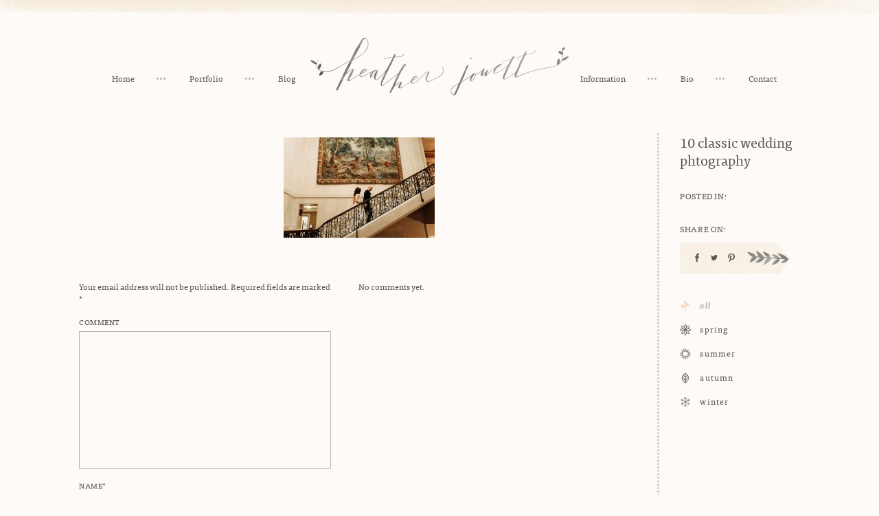

--- FILE ---
content_type: text/html; charset=UTF-8
request_url: https://heatherjowett.com/detriot-athletic-club-wedding/10-classic-wedding-phtography/
body_size: 16184
content:
<!DOCTYPE html>
<!--[if IE 6]>
<html id="ie6" class="ie" lang="en-US">
<![endif]-->
<!--[if IE 7]>
<html id="ie7" class="ie" lang="en-US">
<![endif]-->
<!--[if IE 8]>
<html id="ie8" class="ie" lang="en-US">
<![endif]-->
<!--[if !(IE 6) | !(IE 7) | !(IE 8)  ]><!-->
<html lang="en-US">
<!--<![endif]-->
<head>
<meta charset="UTF-8" />
<script type="text/javascript">
/* <![CDATA[ */
var gform;gform||(document.addEventListener("gform_main_scripts_loaded",function(){gform.scriptsLoaded=!0}),document.addEventListener("gform/theme/scripts_loaded",function(){gform.themeScriptsLoaded=!0}),window.addEventListener("DOMContentLoaded",function(){gform.domLoaded=!0}),gform={domLoaded:!1,scriptsLoaded:!1,themeScriptsLoaded:!1,isFormEditor:()=>"function"==typeof InitializeEditor,callIfLoaded:function(o){return!(!gform.domLoaded||!gform.scriptsLoaded||!gform.themeScriptsLoaded&&!gform.isFormEditor()||(gform.isFormEditor()&&console.warn("The use of gform.initializeOnLoaded() is deprecated in the form editor context and will be removed in Gravity Forms 3.1."),o(),0))},initializeOnLoaded:function(o){gform.callIfLoaded(o)||(document.addEventListener("gform_main_scripts_loaded",()=>{gform.scriptsLoaded=!0,gform.callIfLoaded(o)}),document.addEventListener("gform/theme/scripts_loaded",()=>{gform.themeScriptsLoaded=!0,gform.callIfLoaded(o)}),window.addEventListener("DOMContentLoaded",()=>{gform.domLoaded=!0,gform.callIfLoaded(o)}))},hooks:{action:{},filter:{}},addAction:function(o,r,e,t){gform.addHook("action",o,r,e,t)},addFilter:function(o,r,e,t){gform.addHook("filter",o,r,e,t)},doAction:function(o){gform.doHook("action",o,arguments)},applyFilters:function(o){return gform.doHook("filter",o,arguments)},removeAction:function(o,r){gform.removeHook("action",o,r)},removeFilter:function(o,r,e){gform.removeHook("filter",o,r,e)},addHook:function(o,r,e,t,n){null==gform.hooks[o][r]&&(gform.hooks[o][r]=[]);var d=gform.hooks[o][r];null==n&&(n=r+"_"+d.length),gform.hooks[o][r].push({tag:n,callable:e,priority:t=null==t?10:t})},doHook:function(r,o,e){var t;if(e=Array.prototype.slice.call(e,1),null!=gform.hooks[r][o]&&((o=gform.hooks[r][o]).sort(function(o,r){return o.priority-r.priority}),o.forEach(function(o){"function"!=typeof(t=o.callable)&&(t=window[t]),"action"==r?t.apply(null,e):e[0]=t.apply(null,e)})),"filter"==r)return e[0]},removeHook:function(o,r,t,n){var e;null!=gform.hooks[o][r]&&(e=(e=gform.hooks[o][r]).filter(function(o,r,e){return!!(null!=n&&n!=o.tag||null!=t&&t!=o.priority)}),gform.hooks[o][r]=e)}});
/* ]]> */
</script>

<meta name="viewport" content="width=device-width,initial-scale=1">
<meta name="apple-mobile-web-app-capable" content="yes">
<meta name="apple-mobile-web-app-status-bar-style" content="black">
<meta name="apple-mobile-web-app-title" content="">
<meta property="og:image" content="https://heatherjowett.com/wp-content/themes/jowett/images/default.jpg" />
<meta property="og:title" content="10 classic wedding phtography | Detroit Fine Wedding Photographer Heather Jowett">
<meta property="og:type" content="article" />
<meta property="og:url" content="https://heatherjowett.com/detriot-athletic-club-wedding/10-classic-wedding-phtography/">
<meta name="twitter:url" content="https://heatherjowett.com/detriot-athletic-club-wedding/10-classic-wedding-phtography/">
<meta name="twitter:title" content="10 classic wedding phtography | Detroit Fine Wedding Photographer Heather Jowett">
<meta name="twitter:image" content="https://heatherjowett.com/wp-content/themes/jowett/images/default.jpg">
<title>10 classic wedding phtography - Detroit Fine Wedding Photographer Heather Jowett</title>
<link rel="profile" href="http://gmpg.org/xfn/11" />
<link rel="stylesheet" type="text/css" media="all" href="https://heatherjowett.com/wp-content/themes/jowett/css/normalize.css" />
<link rel="stylesheet" type="text/css" media="all" href="https://heatherjowett.com/wp-content/themes/jowett/css/slick.css" />
<link rel="stylesheet" type="text/css" media="all" href="https://heatherjowett.com/wp-content/themes/jowett/style.css" />
<link rel="shortcut icon" href="https://heatherjowett.com/wp-content/themes/jowett/favicon.ico?v=2">
<link rel="apple-touch-icon-precomposed" href="https://heatherjowett.com/wp-content/themes/jowett/apple-touch-icon-precomposed.png?v=2">
<link rel="pingback" href="https://heatherjowett.com/xmlrpc.php" />
<link rel="alternate" type="application/rss+xml" title="Detroit Fine Wedding Photographer Heather Jowett RSS Feed" href="https://heatherjowett.com/feed/rss/" />
<script src="//ajax.googleapis.com/ajax/libs/jquery/1.10.2/jquery.min.js"></script>
<script>!window.jQuery && document.write('<script src="https://heatherjowett.com/wp-content/themes/jowett/js/libs/jquery.1.10.2.min.js"><\/script>')</script>
<meta name='robots' content='index, follow, max-image-preview:large, max-snippet:-1, max-video-preview:-1' />
	<style>img:is([sizes="auto" i], [sizes^="auto," i]) { contain-intrinsic-size: 3000px 1500px }</style>
	
	<!-- This site is optimized with the Yoast SEO plugin v26.8 - https://yoast.com/product/yoast-seo-wordpress/ -->
	<link rel="canonical" href="https://heatherjowett.com/detriot-athletic-club-wedding/10-classic-wedding-phtography/" />
	<meta property="og:locale" content="en_US" />
	<meta property="og:type" content="article" />
	<meta property="og:title" content="10 classic wedding phtography - Detroit Fine Wedding Photographer Heather Jowett" />
	<meta property="og:url" content="https://heatherjowett.com/detriot-athletic-club-wedding/10-classic-wedding-phtography/" />
	<meta property="og:site_name" content="Detroit Fine Wedding Photographer Heather Jowett" />
	<meta property="og:image" content="https://heatherjowett.com/detriot-athletic-club-wedding/10-classic-wedding-phtography" />
	<meta property="og:image:width" content="1840" />
	<meta property="og:image:height" content="1225" />
	<meta property="og:image:type" content="image/jpeg" />
	<meta name="twitter:card" content="summary_large_image" />
	<script type="application/ld+json" class="yoast-schema-graph">{"@context":"https://schema.org","@graph":[{"@type":"WebPage","@id":"https://heatherjowett.com/detriot-athletic-club-wedding/10-classic-wedding-phtography/","url":"https://heatherjowett.com/detriot-athletic-club-wedding/10-classic-wedding-phtography/","name":"10 classic wedding phtography - Detroit Fine Wedding Photographer Heather Jowett","isPartOf":{"@id":"https://heatherjowett.com/#website"},"primaryImageOfPage":{"@id":"https://heatherjowett.com/detriot-athletic-club-wedding/10-classic-wedding-phtography/#primaryimage"},"image":{"@id":"https://heatherjowett.com/detriot-athletic-club-wedding/10-classic-wedding-phtography/#primaryimage"},"thumbnailUrl":"https://heatherjowett.com/wp-content/uploads/2017/08/10-classic-wedding-phtography.jpg","datePublished":"2017-08-03T20:06:43+00:00","breadcrumb":{"@id":"https://heatherjowett.com/detriot-athletic-club-wedding/10-classic-wedding-phtography/#breadcrumb"},"inLanguage":"en-US","potentialAction":[{"@type":"ReadAction","target":["https://heatherjowett.com/detriot-athletic-club-wedding/10-classic-wedding-phtography/"]}]},{"@type":"ImageObject","inLanguage":"en-US","@id":"https://heatherjowett.com/detriot-athletic-club-wedding/10-classic-wedding-phtography/#primaryimage","url":"https://heatherjowett.com/wp-content/uploads/2017/08/10-classic-wedding-phtography.jpg","contentUrl":"https://heatherjowett.com/wp-content/uploads/2017/08/10-classic-wedding-phtography.jpg","width":1840,"height":1225,"caption":"classic wedding phtography"},{"@type":"BreadcrumbList","@id":"https://heatherjowett.com/detriot-athletic-club-wedding/10-classic-wedding-phtography/#breadcrumb","itemListElement":[{"@type":"ListItem","position":1,"name":"Home","item":"https://heatherjowett.com/"},{"@type":"ListItem","position":2,"name":"John and Zana&#8217;s Detriot Athletic Club Wedding","item":"https://heatherjowett.com/detriot-athletic-club-wedding/"},{"@type":"ListItem","position":3,"name":"10 classic wedding phtography"}]},{"@type":"WebSite","@id":"https://heatherjowett.com/#website","url":"https://heatherjowett.com/","name":"Detroit Fine Wedding Photographer Heather Jowett","description":"Documentary Detroit Wedding Photographer Serving Michigan and Beyond.","publisher":{"@id":"https://heatherjowett.com/#/schema/person/3aa00eea39e414f5ccca6a66dc53127a"},"potentialAction":[{"@type":"SearchAction","target":{"@type":"EntryPoint","urlTemplate":"https://heatherjowett.com/?s={search_term_string}"},"query-input":{"@type":"PropertyValueSpecification","valueRequired":true,"valueName":"search_term_string"}}],"inLanguage":"en-US"},{"@type":["Person","Organization"],"@id":"https://heatherjowett.com/#/schema/person/3aa00eea39e414f5ccca6a66dc53127a","name":"Heather","image":{"@type":"ImageObject","inLanguage":"en-US","@id":"https://heatherjowett.com/#/schema/person/image/","url":"https://heatherjowett.com/wp-content/uploads/style-cloud-logos/Heather Jowett logo dark.png","contentUrl":"https://heatherjowett.com/wp-content/uploads/style-cloud-logos/Heather Jowett logo dark.png","width":1030,"height":230,"caption":"Heather"},"logo":{"@id":"https://heatherjowett.com/#/schema/person/image/"},"sameAs":["http://heatherjowett.com","@heather.jowett"]}]}</script>
	<!-- / Yoast SEO plugin. -->


<style id='wp-emoji-styles-inline-css' type='text/css'>

	img.wp-smiley, img.emoji {
		display: inline !important;
		border: none !important;
		box-shadow: none !important;
		height: 1em !important;
		width: 1em !important;
		margin: 0 0.07em !important;
		vertical-align: -0.1em !important;
		background: none !important;
		padding: 0 !important;
	}
</style>
<link rel='stylesheet' id='wp-block-library-css' href='https://heatherjowett.com/wp-includes/css/dist/block-library/style.min.css?ver=6.8.3' type='text/css' media='all' />
<style id='classic-theme-styles-inline-css' type='text/css'>
/*! This file is auto-generated */
.wp-block-button__link{color:#fff;background-color:#32373c;border-radius:9999px;box-shadow:none;text-decoration:none;padding:calc(.667em + 2px) calc(1.333em + 2px);font-size:1.125em}.wp-block-file__button{background:#32373c;color:#fff;text-decoration:none}
</style>
<link rel='stylesheet' id='style-cloud/block-editor-animations-css' href='https://heatherjowett.com/wp-content/plugins/style-cloud/dist/block-editor/index.css?ver=1.5.7' type='text/css' media='all' />
<style id='global-styles-inline-css' type='text/css'>
:root{--wp--preset--aspect-ratio--square: 1;--wp--preset--aspect-ratio--4-3: 4/3;--wp--preset--aspect-ratio--3-4: 3/4;--wp--preset--aspect-ratio--3-2: 3/2;--wp--preset--aspect-ratio--2-3: 2/3;--wp--preset--aspect-ratio--16-9: 16/9;--wp--preset--aspect-ratio--9-16: 9/16;--wp--preset--color--black: #000000;--wp--preset--color--cyan-bluish-gray: #abb8c3;--wp--preset--color--white: #ffffff;--wp--preset--color--pale-pink: #f78da7;--wp--preset--color--vivid-red: #cf2e2e;--wp--preset--color--luminous-vivid-orange: #ff6900;--wp--preset--color--luminous-vivid-amber: #fcb900;--wp--preset--color--light-green-cyan: #7bdcb5;--wp--preset--color--vivid-green-cyan: #00d084;--wp--preset--color--pale-cyan-blue: #8ed1fc;--wp--preset--color--vivid-cyan-blue: #0693e3;--wp--preset--color--vivid-purple: #9b51e0;--wp--preset--gradient--vivid-cyan-blue-to-vivid-purple: linear-gradient(135deg,rgba(6,147,227,1) 0%,rgb(155,81,224) 100%);--wp--preset--gradient--light-green-cyan-to-vivid-green-cyan: linear-gradient(135deg,rgb(122,220,180) 0%,rgb(0,208,130) 100%);--wp--preset--gradient--luminous-vivid-amber-to-luminous-vivid-orange: linear-gradient(135deg,rgba(252,185,0,1) 0%,rgba(255,105,0,1) 100%);--wp--preset--gradient--luminous-vivid-orange-to-vivid-red: linear-gradient(135deg,rgba(255,105,0,1) 0%,rgb(207,46,46) 100%);--wp--preset--gradient--very-light-gray-to-cyan-bluish-gray: linear-gradient(135deg,rgb(238,238,238) 0%,rgb(169,184,195) 100%);--wp--preset--gradient--cool-to-warm-spectrum: linear-gradient(135deg,rgb(74,234,220) 0%,rgb(151,120,209) 20%,rgb(207,42,186) 40%,rgb(238,44,130) 60%,rgb(251,105,98) 80%,rgb(254,248,76) 100%);--wp--preset--gradient--blush-light-purple: linear-gradient(135deg,rgb(255,206,236) 0%,rgb(152,150,240) 100%);--wp--preset--gradient--blush-bordeaux: linear-gradient(135deg,rgb(254,205,165) 0%,rgb(254,45,45) 50%,rgb(107,0,62) 100%);--wp--preset--gradient--luminous-dusk: linear-gradient(135deg,rgb(255,203,112) 0%,rgb(199,81,192) 50%,rgb(65,88,208) 100%);--wp--preset--gradient--pale-ocean: linear-gradient(135deg,rgb(255,245,203) 0%,rgb(182,227,212) 50%,rgb(51,167,181) 100%);--wp--preset--gradient--electric-grass: linear-gradient(135deg,rgb(202,248,128) 0%,rgb(113,206,126) 100%);--wp--preset--gradient--midnight: linear-gradient(135deg,rgb(2,3,129) 0%,rgb(40,116,252) 100%);--wp--preset--font-size--small: 13px;--wp--preset--font-size--medium: 20px;--wp--preset--font-size--large: 36px;--wp--preset--font-size--x-large: 42px;--wp--preset--spacing--20: 0.44rem;--wp--preset--spacing--30: 0.67rem;--wp--preset--spacing--40: 1rem;--wp--preset--spacing--50: 1.5rem;--wp--preset--spacing--60: 2.25rem;--wp--preset--spacing--70: 3.38rem;--wp--preset--spacing--80: 5.06rem;--wp--preset--shadow--natural: 6px 6px 9px rgba(0, 0, 0, 0.2);--wp--preset--shadow--deep: 12px 12px 50px rgba(0, 0, 0, 0.4);--wp--preset--shadow--sharp: 6px 6px 0px rgba(0, 0, 0, 0.2);--wp--preset--shadow--outlined: 6px 6px 0px -3px rgba(255, 255, 255, 1), 6px 6px rgba(0, 0, 0, 1);--wp--preset--shadow--crisp: 6px 6px 0px rgba(0, 0, 0, 1);}:where(.is-layout-flex){gap: 0.5em;}:where(.is-layout-grid){gap: 0.5em;}body .is-layout-flex{display: flex;}.is-layout-flex{flex-wrap: wrap;align-items: center;}.is-layout-flex > :is(*, div){margin: 0;}body .is-layout-grid{display: grid;}.is-layout-grid > :is(*, div){margin: 0;}:where(.wp-block-columns.is-layout-flex){gap: 2em;}:where(.wp-block-columns.is-layout-grid){gap: 2em;}:where(.wp-block-post-template.is-layout-flex){gap: 1.25em;}:where(.wp-block-post-template.is-layout-grid){gap: 1.25em;}.has-black-color{color: var(--wp--preset--color--black) !important;}.has-cyan-bluish-gray-color{color: var(--wp--preset--color--cyan-bluish-gray) !important;}.has-white-color{color: var(--wp--preset--color--white) !important;}.has-pale-pink-color{color: var(--wp--preset--color--pale-pink) !important;}.has-vivid-red-color{color: var(--wp--preset--color--vivid-red) !important;}.has-luminous-vivid-orange-color{color: var(--wp--preset--color--luminous-vivid-orange) !important;}.has-luminous-vivid-amber-color{color: var(--wp--preset--color--luminous-vivid-amber) !important;}.has-light-green-cyan-color{color: var(--wp--preset--color--light-green-cyan) !important;}.has-vivid-green-cyan-color{color: var(--wp--preset--color--vivid-green-cyan) !important;}.has-pale-cyan-blue-color{color: var(--wp--preset--color--pale-cyan-blue) !important;}.has-vivid-cyan-blue-color{color: var(--wp--preset--color--vivid-cyan-blue) !important;}.has-vivid-purple-color{color: var(--wp--preset--color--vivid-purple) !important;}.has-black-background-color{background-color: var(--wp--preset--color--black) !important;}.has-cyan-bluish-gray-background-color{background-color: var(--wp--preset--color--cyan-bluish-gray) !important;}.has-white-background-color{background-color: var(--wp--preset--color--white) !important;}.has-pale-pink-background-color{background-color: var(--wp--preset--color--pale-pink) !important;}.has-vivid-red-background-color{background-color: var(--wp--preset--color--vivid-red) !important;}.has-luminous-vivid-orange-background-color{background-color: var(--wp--preset--color--luminous-vivid-orange) !important;}.has-luminous-vivid-amber-background-color{background-color: var(--wp--preset--color--luminous-vivid-amber) !important;}.has-light-green-cyan-background-color{background-color: var(--wp--preset--color--light-green-cyan) !important;}.has-vivid-green-cyan-background-color{background-color: var(--wp--preset--color--vivid-green-cyan) !important;}.has-pale-cyan-blue-background-color{background-color: var(--wp--preset--color--pale-cyan-blue) !important;}.has-vivid-cyan-blue-background-color{background-color: var(--wp--preset--color--vivid-cyan-blue) !important;}.has-vivid-purple-background-color{background-color: var(--wp--preset--color--vivid-purple) !important;}.has-black-border-color{border-color: var(--wp--preset--color--black) !important;}.has-cyan-bluish-gray-border-color{border-color: var(--wp--preset--color--cyan-bluish-gray) !important;}.has-white-border-color{border-color: var(--wp--preset--color--white) !important;}.has-pale-pink-border-color{border-color: var(--wp--preset--color--pale-pink) !important;}.has-vivid-red-border-color{border-color: var(--wp--preset--color--vivid-red) !important;}.has-luminous-vivid-orange-border-color{border-color: var(--wp--preset--color--luminous-vivid-orange) !important;}.has-luminous-vivid-amber-border-color{border-color: var(--wp--preset--color--luminous-vivid-amber) !important;}.has-light-green-cyan-border-color{border-color: var(--wp--preset--color--light-green-cyan) !important;}.has-vivid-green-cyan-border-color{border-color: var(--wp--preset--color--vivid-green-cyan) !important;}.has-pale-cyan-blue-border-color{border-color: var(--wp--preset--color--pale-cyan-blue) !important;}.has-vivid-cyan-blue-border-color{border-color: var(--wp--preset--color--vivid-cyan-blue) !important;}.has-vivid-purple-border-color{border-color: var(--wp--preset--color--vivid-purple) !important;}.has-vivid-cyan-blue-to-vivid-purple-gradient-background{background: var(--wp--preset--gradient--vivid-cyan-blue-to-vivid-purple) !important;}.has-light-green-cyan-to-vivid-green-cyan-gradient-background{background: var(--wp--preset--gradient--light-green-cyan-to-vivid-green-cyan) !important;}.has-luminous-vivid-amber-to-luminous-vivid-orange-gradient-background{background: var(--wp--preset--gradient--luminous-vivid-amber-to-luminous-vivid-orange) !important;}.has-luminous-vivid-orange-to-vivid-red-gradient-background{background: var(--wp--preset--gradient--luminous-vivid-orange-to-vivid-red) !important;}.has-very-light-gray-to-cyan-bluish-gray-gradient-background{background: var(--wp--preset--gradient--very-light-gray-to-cyan-bluish-gray) !important;}.has-cool-to-warm-spectrum-gradient-background{background: var(--wp--preset--gradient--cool-to-warm-spectrum) !important;}.has-blush-light-purple-gradient-background{background: var(--wp--preset--gradient--blush-light-purple) !important;}.has-blush-bordeaux-gradient-background{background: var(--wp--preset--gradient--blush-bordeaux) !important;}.has-luminous-dusk-gradient-background{background: var(--wp--preset--gradient--luminous-dusk) !important;}.has-pale-ocean-gradient-background{background: var(--wp--preset--gradient--pale-ocean) !important;}.has-electric-grass-gradient-background{background: var(--wp--preset--gradient--electric-grass) !important;}.has-midnight-gradient-background{background: var(--wp--preset--gradient--midnight) !important;}.has-small-font-size{font-size: var(--wp--preset--font-size--small) !important;}.has-medium-font-size{font-size: var(--wp--preset--font-size--medium) !important;}.has-large-font-size{font-size: var(--wp--preset--font-size--large) !important;}.has-x-large-font-size{font-size: var(--wp--preset--font-size--x-large) !important;}
:where(.wp-block-post-template.is-layout-flex){gap: 1.25em;}:where(.wp-block-post-template.is-layout-grid){gap: 1.25em;}
:where(.wp-block-columns.is-layout-flex){gap: 2em;}:where(.wp-block-columns.is-layout-grid){gap: 2em;}
:root :where(.wp-block-pullquote){font-size: 1.5em;line-height: 1.6;}
</style>
<link rel='stylesheet' id='style-cloud/public-css' href='https://heatherjowett.com/wp-content/plugins/style-cloud/dist/public/index.css?ver=1.5.7' type='text/css' media='all' />
<style id='kadence-blocks-global-variables-inline-css' type='text/css'>
:root {--global-kb-font-size-sm:clamp(0.8rem, 0.73rem + 0.217vw, 0.9rem);--global-kb-font-size-md:clamp(1.1rem, 0.995rem + 0.326vw, 1.25rem);--global-kb-font-size-lg:clamp(1.75rem, 1.576rem + 0.543vw, 2rem);--global-kb-font-size-xl:clamp(2.25rem, 1.728rem + 1.63vw, 3rem);--global-kb-font-size-xxl:clamp(2.5rem, 1.456rem + 3.26vw, 4rem);--global-kb-font-size-xxxl:clamp(2.75rem, 0.489rem + 7.065vw, 6rem);}:root {--global-palette1: #3182CE;--global-palette2: #2B6CB0;--global-palette3: #1A202C;--global-palette4: #2D3748;--global-palette5: #4A5568;--global-palette6: #718096;--global-palette7: #EDF2F7;--global-palette8: #F7FAFC;--global-palette9: #ffffff;}
</style>
<script type="text/javascript" src="https://heatherjowett.com/wp-includes/js/jquery/jquery.min.js?ver=3.7.1" id="jquery-core-js"></script>
<script type="text/javascript" src="https://heatherjowett.com/wp-includes/js/jquery/jquery-migrate.min.js?ver=3.4.1" id="jquery-migrate-js"></script>
<script type="text/javascript" src="https://heatherjowett.com/wp-content/plugins/style-cloud/dist/public/index.js?ver=1.5.7" id="style-cloud/public-js"></script>
<link rel="https://api.w.org/" href="https://heatherjowett.com/wp-json/" /><link rel="alternate" title="JSON" type="application/json" href="https://heatherjowett.com/wp-json/wp/v2/media/8396" /><link rel='shortlink' href='https://heatherjowett.com/?p=8396' />
<link rel="alternate" title="oEmbed (JSON)" type="application/json+oembed" href="https://heatherjowett.com/wp-json/oembed/1.0/embed?url=https%3A%2F%2Fheatherjowett.com%2Fdetriot-athletic-club-wedding%2F10-classic-wedding-phtography%2F" />
<link rel="alternate" title="oEmbed (XML)" type="text/xml+oembed" href="https://heatherjowett.com/wp-json/oembed/1.0/embed?url=https%3A%2F%2Fheatherjowett.com%2Fdetriot-athletic-club-wedding%2F10-classic-wedding-phtography%2F&#038;format=xml" />
<script src="https://heatherjowett.com/wp-content/themes/jowett/js/libs/modernizr-2.6.2-respond-1.1.0.min.js"></script>
<!--[if lt IE 9]>
<script type="text/javascript">window.location = "https://heatherjowett.com/browser-upgrade/";</script>
<![endif]-->
<script src="//use.typekit.net/vot8mrm.js"></script>
<script>try{Typekit.load();}catch(e){}</script>
<script>
  (function(i,s,o,g,r,a,m){i['GoogleAnalyticsObject']=r;i[r]=i[r]||function(){
  (i[r].q=i[r].q||[]).push(arguments)},i[r].l=1*new Date();a=s.createElement(o),
  m=s.getElementsByTagName(o)[0];a.async=1;a.src=g;m.parentNode.insertBefore(a,m)
  })(window,document,'script','//www.google-analytics.com/analytics.js','ga');

  ga('create', 'UA-20580805-1', 'auto');
  ga('send', 'pageview');

</script>

<meta name="generator" content="WP Rocket 3.18.3" data-wpr-features="wpr_desktop" /></head>
<body class="attachment wp-singular attachment-template-default single single-attachment postid-8396 attachmentid-8396 attachment-jpeg wp-custom-logo wp-theme-jowett"><div data-rocket-location-hash="398b9ed9234fb4b30da8098e9aca2edb" id="container">
	<div data-rocket-location-hash="d3580171be55c4d6950f24ce92d85ee2" class="mobile-nav">
		<ul class="clean inline">
						<li  class="home-nav">
				<a href="https://heatherjowett.com">Home</a>
			</li>
			<li  class="port-nav">
				<a href="https://heatherjowett.com/portfolio/">Portfolio</a>
			</li>
			<li class="blog-nav">
								<a href="https://heatherjowett.com/season/all/">Blog</a>
							</li>
									<li  class="info-nav">
				<a href="https://heatherjowett.com/information/">Information</a>
			</li>
			<li  class="bio-nav">
				<a href="https://heatherjowett.com/bio/">Bio</a>
			</li>
			<li  class="contact-nav">
				<a href="https://heatherjowett.com/contact/">Contact</a>
			</li>
					</ul>
	</div>
		<header data-rocket-location-hash="8b73ba508ff8eb60d48b29e288193462" class="center">
		<div data-rocket-location-hash="981734ee1208ef87f9e6b206ca918378" class="inner rel">
			<a class="logo">
				<img src="https://heatherjowett.com/wp-content/themes/jowett/images/jowett-logo@2x.png" alt="Detroit Fine Wedding Photographer Heather Jowett" class="full" />
			</a>
			<ul class="nav-left nav clean inline">
							<li  class="home-nav">
				<a href="https://heatherjowett.com">Home</a>
			</li>
			<li  class="port-nav">
				<a href="https://heatherjowett.com/portfolio/">Portfolio</a>
			</li>
			<li class="blog-nav">
								<a href="https://heatherjowett.com/season/all/">Blog</a>
							</li>
						</ul>
			<ul class="nav-right nav clean inline">
							<li  class="info-nav">
				<a href="https://heatherjowett.com/information/">Information</a>
			</li>
			<li  class="bio-nav">
				<a href="https://heatherjowett.com/bio/">Bio</a>
			</li>
			<li  class="contact-nav">
				<a href="https://heatherjowett.com/contact/">Contact</a>
			</li>
						</ul>
			<a class="nav-toggle">Toggle Navigation</a>
		</div>
	</header>
		<div data-rocket-location-hash="166aaa6c3a1854e3a5318119bad3e79d" id="main" role="main">
		<div data-rocket-location-hash="f1be8548919128e13ee19bd0f1c2b094" class="inner clearfix blog-wrap">
			<div class="blog-right fright">
				<div class="post-title sidebar-section">10 classic wedding phtography</div>
				<div class="post-cats sidebar-section">
					<div class="sidebar-label upper space">Posted In:</div>
					<div class="sidebar-text"></div>
				</div>
				<div class="post-share sidebar-section">
					<div class="sidebar-label upper space">Share On:</div>
					<div class="sidebar-text">
												<ul class="post-share-list gform_button clean inline">
							<li class="share-facebook share-link">
					  			<a href="http://www.facebook.com/sharer.php?u=https://heatherjowett.com/detriot-athletic-club-wedding/10-classic-wedding-phtography/&t=10 classic wedding phtography" target="blank">
<svg version="1.1" id="Layer_1" xmlns="http://www.w3.org/2000/svg" xmlns:xlink="http://www.w3.org/1999/xlink" x="0px" y="0px"
	 width="10px" height="12px" viewBox="0 0 10 12" enable-background="new 0 0 10 12" xml:space="preserve">
<path fill="#54564E" d="M3.721,4.137V3c0-1.668,1.15-3,2.563-3H8v2.255H6.284c-0.204,0-0.424,0.312-0.424,0.706v1.175H8v2.294H5.86
	v5.57h-2.14v-5.57H2V4.137H3.721z"/>
</svg>
					  			</a>
					  		</li>
					  		<li class="share-twitter share-link">
					  			<a href="http://twitter.com/home?status=10 classic wedding phtography https://heatherjowett.com/detriot-athletic-club-wedding/10-classic-wedding-phtography/" title="Click to send this page to Twitter!" target="_blank">
<svg version="1.1" id="Layer_1" xmlns="http://www.w3.org/2000/svg" xmlns:xlink="http://www.w3.org/1999/xlink" x="0px" y="0px"
	 width="10px" height="12px" viewBox="0 0 10 12" enable-background="new 0 0 10 12" xml:space="preserve">
<path fill="#54564E" d="M8.978,4.008c0,0.067,0,0.15,0,0.234C8.978,6.938,6.915,10,3.149,10C1.992,10,0.92,9.667,0,9.081
	c0.153,0.017,0.324,0.017,0.496,0.017c0.953,0,1.837-0.304,2.536-0.854C2.127,8.227,1.378,7.642,1.124,6.836
	c0.138,0.036,0.239,0.051,0.375,0.051c0.203,0,0.375-0.032,0.544-0.066C1.106,6.619,0.391,5.816,0.391,4.845c0,0,0,0,0-0.018
	c0.272,0.134,0.58,0.237,0.953,0.237C0.766,4.712,0.425,4.091,0.425,3.389c0-0.385,0.103-0.721,0.272-1.021
	C1.72,3.606,3.219,4.411,4.922,4.475C4.889,4.343,4.872,4.174,4.872,4.041C4.872,2.919,5.79,2,6.915,2
	c0.612,0,1.124,0.25,1.497,0.637c0.464-0.067,0.923-0.268,1.316-0.47C9.555,2.618,9.25,3.004,8.822,3.272
	C9.25,3.22,9.643,3.104,10,2.955C9.729,3.341,9.367,3.707,8.978,4.008z"/>
</svg>
					  			</a>
					  		</li>
					  		<li class="share-pinterest share-link">
					  								  			<a href="http://pinterest.com/pin/create/button/?url=https%3A%2F%2Fheatherjowett.com%2Fdetriot-athletic-club-wedding%2F10-classic-wedding-phtography%2F&media=https%3A%2F%2Fheatherjowett.com%2Fwp-content%2Fthemes%2Fjowett%2Fimages%2Fdefault.jpg&description=10+classic+wedding+phtography+%7C+Heather+Jowett" class="pin-it-button" count-layout="horizontal" target="_blank">
<svg version="1.1" id="Layer_1" xmlns="http://www.w3.org/2000/svg" xmlns:xlink="http://www.w3.org/1999/xlink" x="0px" y="0px"
	 width="10px" height="12px" viewBox="0 0 10 12" enable-background="new 0 0 10 12" xml:space="preserve">
<path fill="#54564E" d="M4.568,8.688c-0.146-0.107-0.215-0.47-0.41-0.33C3.853,9.606,3.48,11.046,2.907,12H2.051h0.036
	c-0.125-0.485-0.052-1.476,0.037-1.978c0.211-1.217,0.982-2.879,0.982-4.097c0-0.536-0.304-1.093-0.198-1.682
	c0.163-1.11,1.75-2.098,2.302-0.852C5.854,4.833,3.853,6.587,4.96,7.593c0.214,0.208,0.786,0.328,1.249,0.259
	c2.266-0.45,2.604-5.118,0.714-6.194C4.227,0.078,1.177,2.51,1.444,5.006c0.108,0.956,1.162,1.478,0.287,2.327
	C0.481,6.847,0,5.962,0,4.538c0.036-2.95,2.873-4.86,6.011-4.493C8.047,0.271,9.762,1.85,9.972,3.653
	c0.163,1.614-0.37,3.643-1.585,4.633C7.528,9.016,5.603,9.468,4.568,8.688z"/>
</svg>
											  		
						  		</a>
					  		</li>
						</ul>
					  							</div>
				</div>
				<div class="post-season sidebar-section">
					<div class="season-nav">
																		<ul class="clean">
																							<li class="current-term season-term">
									<a href="https://heatherjowett.com/season/all/">
										<span class="cat-icon">
											<img class="grey-icon" src="https://heatherjowett.com/wp-content/uploads/2015/04/all1.svg" alt="All"/>
											<img class="color-icon" src="https://heatherjowett.com/wp-content/uploads/2015/04/all2.svg" alt="All"/>
										</span>
										<span class="season-name">All</span>
									</a>
								</li>																<li class="season-term">
									<a href="https://heatherjowett.com/season/spring/">
										<span class="cat-icon">
											<img class="grey-icon" src="https://heatherjowett.com/wp-content/uploads/2015/02/spring-icon-grey.svg" alt="Spring"/>
											<img class="color-icon" src="https://heatherjowett.com/wp-content/uploads/2015/02/spring-icon-orange.svg" alt="Spring"/>
										</span>
										<span class="season-name">Spring</span>
									</a>
								</li>																<li class="season-term">
									<a href="https://heatherjowett.com/season/summer/">
										<span class="cat-icon">
											<img class="grey-icon" src="https://heatherjowett.com/wp-content/uploads/2015/04/summer1.svg" alt="Summer"/>
											<img class="color-icon" src="https://heatherjowett.com/wp-content/uploads/2015/04/summer2.svg" alt="Summer"/>
										</span>
										<span class="season-name">Summer</span>
									</a>
								</li>																<li class="season-term">
									<a href="https://heatherjowett.com/season/autumn/">
										<span class="cat-icon">
											<img class="grey-icon" src="https://heatherjowett.com/wp-content/uploads/2015/04/fall1.svg" alt="Autumn"/>
											<img class="color-icon" src="https://heatherjowett.com/wp-content/uploads/2015/04/fall2.svg" alt="Autumn"/>
										</span>
										<span class="season-name">Autumn</span>
									</a>
								</li>																<li class="season-term">
									<a href="https://heatherjowett.com/season/winter/">
										<span class="cat-icon">
											<img class="grey-icon" src="https://heatherjowett.com/wp-content/uploads/2015/04/winter1.svg" alt="Winter"/>
											<img class="color-icon" src="https://heatherjowett.com/wp-content/uploads/2015/04/winter2.svg" alt="Winter"/>
										</span>
										<span class="season-name">Winter</span>
									</a>
								</li>						</ul>
					</div>
				</div>
			</div>
			<div class="blog-left fleft">
				<div class="post-content">
					<p class="attachment"><a href='https://heatherjowett.com/wp-content/uploads/2017/08/10-classic-wedding-phtography.jpg'><img decoding="async" width="220" height="146" src="https://heatherjowett.com/wp-content/uploads/2017/08/10-classic-wedding-phtography-220x146.jpg" class="attachment-medium size-medium" alt="classic wedding phtography" srcset="https://heatherjowett.com/wp-content/uploads/2017/08/10-classic-wedding-phtography-220x146.jpg 220w, https://heatherjowett.com/wp-content/uploads/2017/08/10-classic-wedding-phtography-920x613.jpg 920w, https://heatherjowett.com/wp-content/uploads/2017/08/10-classic-wedding-phtography-355x234.jpg 355w, https://heatherjowett.com/wp-content/uploads/2017/08/10-classic-wedding-phtography-616x410.jpg 616w, https://heatherjowett.com/wp-content/uploads/2017/08/10-classic-wedding-phtography-950x633.jpg 950w, https://heatherjowett.com/wp-content/uploads/2017/08/10-classic-wedding-phtography-760x507.jpg 760w, https://heatherjowett.com/wp-content/uploads/2017/08/10-classic-wedding-phtography.jpg 1840w" sizes="(max-width: 220px) 100vw, 220px" /></a></p>
				</div>
				<div class="post-comments">
					<div class="post-share mobile-share sidebar-section">
						<div class="sidebar-label upper space">Share On:</div>
						<div class="sidebar-text">
													<ul class="post-share-list gform_button clean inline">
							<li class="share-facebook share-link">
					  			<a href="http://www.facebook.com/sharer.php?u=https://heatherjowett.com/detriot-athletic-club-wedding/10-classic-wedding-phtography/&t=10 classic wedding phtography" target="blank">
<svg version="1.1" id="Layer_1" xmlns="http://www.w3.org/2000/svg" xmlns:xlink="http://www.w3.org/1999/xlink" x="0px" y="0px"
	 width="10px" height="12px" viewBox="0 0 10 12" enable-background="new 0 0 10 12" xml:space="preserve">
<path fill="#54564E" d="M3.721,4.137V3c0-1.668,1.15-3,2.563-3H8v2.255H6.284c-0.204,0-0.424,0.312-0.424,0.706v1.175H8v2.294H5.86
	v5.57h-2.14v-5.57H2V4.137H3.721z"/>
</svg>
					  			</a>
					  		</li>
					  		<li class="share-twitter share-link">
					  			<a href="http://twitter.com/home?status=10 classic wedding phtography https://heatherjowett.com/detriot-athletic-club-wedding/10-classic-wedding-phtography/" title="Click to send this page to Twitter!" target="_blank">
<svg version="1.1" id="Layer_1" xmlns="http://www.w3.org/2000/svg" xmlns:xlink="http://www.w3.org/1999/xlink" x="0px" y="0px"
	 width="10px" height="12px" viewBox="0 0 10 12" enable-background="new 0 0 10 12" xml:space="preserve">
<path fill="#54564E" d="M8.978,4.008c0,0.067,0,0.15,0,0.234C8.978,6.938,6.915,10,3.149,10C1.992,10,0.92,9.667,0,9.081
	c0.153,0.017,0.324,0.017,0.496,0.017c0.953,0,1.837-0.304,2.536-0.854C2.127,8.227,1.378,7.642,1.124,6.836
	c0.138,0.036,0.239,0.051,0.375,0.051c0.203,0,0.375-0.032,0.544-0.066C1.106,6.619,0.391,5.816,0.391,4.845c0,0,0,0,0-0.018
	c0.272,0.134,0.58,0.237,0.953,0.237C0.766,4.712,0.425,4.091,0.425,3.389c0-0.385,0.103-0.721,0.272-1.021
	C1.72,3.606,3.219,4.411,4.922,4.475C4.889,4.343,4.872,4.174,4.872,4.041C4.872,2.919,5.79,2,6.915,2
	c0.612,0,1.124,0.25,1.497,0.637c0.464-0.067,0.923-0.268,1.316-0.47C9.555,2.618,9.25,3.004,8.822,3.272
	C9.25,3.22,9.643,3.104,10,2.955C9.729,3.341,9.367,3.707,8.978,4.008z"/>
</svg>
					  			</a>
					  		</li>
					  		<li class="share-pinterest share-link">
					  								  			<a href="http://pinterest.com/pin/create/button/?url=https%3A%2F%2Fheatherjowett.com%2Fdetriot-athletic-club-wedding%2F10-classic-wedding-phtography%2F&media=https%3A%2F%2Fheatherjowett.com%2Fwp-content%2Fthemes%2Fjowett%2Fimages%2Fdefault.jpg&description=10+classic+wedding+phtography+%7C+Heather+Jowett" class="pin-it-button" count-layout="horizontal" target="_blank">
<svg version="1.1" id="Layer_1" xmlns="http://www.w3.org/2000/svg" xmlns:xlink="http://www.w3.org/1999/xlink" x="0px" y="0px"
	 width="10px" height="12px" viewBox="0 0 10 12" enable-background="new 0 0 10 12" xml:space="preserve">
<path fill="#54564E" d="M4.568,8.688c-0.146-0.107-0.215-0.47-0.41-0.33C3.853,9.606,3.48,11.046,2.907,12H2.051h0.036
	c-0.125-0.485-0.052-1.476,0.037-1.978c0.211-1.217,0.982-2.879,0.982-4.097c0-0.536-0.304-1.093-0.198-1.682
	c0.163-1.11,1.75-2.098,2.302-0.852C5.854,4.833,3.853,6.587,4.96,7.593c0.214,0.208,0.786,0.328,1.249,0.259
	c2.266-0.45,2.604-5.118,0.714-6.194C4.227,0.078,1.177,2.51,1.444,5.006c0.108,0.956,1.162,1.478,0.287,2.327
	C0.481,6.847,0,5.962,0,4.538c0.036-2.95,2.873-4.86,6.011-4.493C8.047,0.271,9.762,1.85,9.972,3.653
	c0.163,1.614-0.37,3.643-1.585,4.633C7.528,9.016,5.603,9.468,4.568,8.688z"/>
</svg>
											  		
						  		</a>
					  		</li>
						</ul>
					  								</div>
					</div>
					    <div id="comments" class="rel clearfix">
                    <div class="comment-form-wrap clearfix">
	    <div class="comment-left fleft">
	    		<div id="respond" class="comment-respond">
		<h3 id="reply-title" class="comment-reply-title"> <small><a rel="nofollow" id="cancel-comment-reply-link" href="/detriot-athletic-club-wedding/10-classic-wedding-phtography/#respond" style="display:none;">Cancel reply</a></small></h3><form action="https://heatherjowett.com/wp-comments-post.php" method="post" id="commentform" class="comment-form"><p class="comment-notes"><span id="email-notes">Your email address will not be published.</span> <span class="required-field-message">Required fields are marked <span class="required">*</span></span></p><div class="form-row"><label for="comment" class="gfield_label">Comment</label><textarea id="comment" class="medium" name="comment" cols="45" rows="8" aria-required="true"  placeholder=""></textarea></div><div class="form-row"><label for="author" class="gfield_label">Name<span class="required">*</span></label> <input id="author" class="medium" name="author" placeholder="" type="text" value="" size="30" aria-required='true' /></div>
<div class="form-row"><label for="email" class="gfield_label">Email<span class="required">*</span></label> <input id="email" class="medium" name="email" placeholder="" type="email" value="" size="30" aria-required='true' /></div>
<p class="form-submit"><input name="submit" type="submit" id="submit" class="submit" value="Submit" /> <input type='hidden' name='comment_post_ID' value='8396' id='comment_post_ID' />
<input type='hidden' name='comment_parent' id='comment_parent' value='0' />
</p><p style="display: none;"><input type="hidden" id="akismet_comment_nonce" name="akismet_comment_nonce" value="ac5882808b" /></p><p style="display: none !important;" class="akismet-fields-container" data-prefix="ak_"><label>&#916;<textarea name="ak_hp_textarea" cols="45" rows="8" maxlength="100"></textarea></label><input type="hidden" id="ak_js_1" name="ak_js" value="47"/><script>document.getElementById( "ak_js_1" ).setAttribute( "value", ( new Date() ).getTime() );</script></p></form>	</div><!-- #respond -->
		    </div>
	    <div class="comment-wrap comment-right fright">
		    			<p class="no-comments">No comments yet.</p>
				    </div>
    </div><!-- .comment-wrap -->
        </div>
    <div class="clearfix"></div>
    </div><!-- #comments -->
   
				</div>
			</div>
		</div>
	</div>
	<footer data-rocket-location-hash="5e10607ff7fe84c74a7bb261b709a4a2" class="lt-grey-texture">
		<div data-rocket-location-hash="bef2fd30c407c55f834ebb30bf301ceb" class="footer-wrap grey-texture rel">
			<div data-rocket-location-hash="96ae4f167841acc41261be1fbf1d4956" class="footer-top clearfix inner">
								<div class="footer-top-left fleft">
					<div class="footer-pad">
												<div class="footer-label serif space">I would love to talk to you</div>
												<a class="arrow-button" href="https://heatherjowett.com/contact/">start a conversation</a>
					</div>
				</div>
				<div class="footer-top-right fright">
					<div class="footer-pad">
												<div class="footer-label serif space">Keep in touch</div>
																		<div class="signup-text">
							<p>Sign up to hear about print sales, and other exciting news!</p>
						</div>
												<div class="signup-form clearfix">
							
                <div class='gf_browser_unknown gform_wrapper gform_legacy_markup_wrapper gform-theme--no-framework' data-form-theme='legacy' data-form-index='0' id='gform_wrapper_1' ><div id='gf_1' class='gform_anchor' tabindex='-1'></div><form method='post' enctype='multipart/form-data' target='gform_ajax_frame_1' id='gform_1'  action='/detriot-athletic-club-wedding/10-classic-wedding-phtography/#gf_1' data-formid='1' novalidate>
                        <div class='gform-body gform_body'><ul id='gform_fields_1' class='gform_fields top_label form_sublabel_below description_below validation_below'><li id="field_1_4" class="gfield gfield--type-honeypot gform_validation_container field_sublabel_below gfield--has-description field_description_below field_validation_below gfield_visibility_visible"  ><label class='gfield_label gform-field-label' for='input_1_4'>X/Twitter</label><div class='ginput_container'><input name='input_4' id='input_1_4' type='text' value='' autocomplete='new-password'/></div><div class='gfield_description' id='gfield_description_1_4'>This field is for validation purposes and should be left unchanged.</div></li><li id="field_1_1" class="gfield gfield--type-text gfield_contains_required field_sublabel_below gfield--no-description field_description_below field_validation_below gfield_visibility_visible"  ><label class='gfield_label gform-field-label' for='input_1_1'>Name<span class="gfield_required"><span class="gfield_required gfield_required_asterisk">*</span></span></label><div class='ginput_container ginput_container_text'><input name='input_1' id='input_1_1' type='text' value='' class='medium'   tabindex='10' placeholder='Name*' aria-required="true" aria-invalid="false"   /></div></li><li id="field_1_3" class="gfield gfield--type-email gfield_contains_required field_sublabel_below gfield--no-description field_description_below field_validation_below gfield_visibility_visible"  ><label class='gfield_label gform-field-label' for='input_1_3'>Email<span class="gfield_required"><span class="gfield_required gfield_required_asterisk">*</span></span></label><div class='ginput_container ginput_container_email'>
                            <input name='input_3' id='input_1_3' type='email' value='' class='medium' tabindex='11'  placeholder='Email*' aria-required="true" aria-invalid="false"  />
                        </div></li></ul></div>
        <div class='gform-footer gform_footer top_label'> <input type='submit' id='gform_submit_button_1' class='gform_button button' onclick='gform.submission.handleButtonClick(this);' data-submission-type='submit' value='send' tabindex='12' /> <input type='hidden' name='gform_ajax' value='form_id=1&amp;title=&amp;description=&amp;tabindex=10&amp;theme=legacy&amp;hash=a5da1b4eca2e7fb6d5a59a3919601e08' />
            <input type='hidden' class='gform_hidden' name='gform_submission_method' data-js='gform_submission_method_1' value='iframe' />
            <input type='hidden' class='gform_hidden' name='gform_theme' data-js='gform_theme_1' id='gform_theme_1' value='legacy' />
            <input type='hidden' class='gform_hidden' name='gform_style_settings' data-js='gform_style_settings_1' id='gform_style_settings_1' value='' />
            <input type='hidden' class='gform_hidden' name='is_submit_1' value='1' />
            <input type='hidden' class='gform_hidden' name='gform_submit' value='1' />
            
            <input type='hidden' class='gform_hidden' name='gform_unique_id' value='' />
            <input type='hidden' class='gform_hidden' name='state_1' value='WyJbXSIsImJkYzBhNmIwZjRlYzExMmI4YThkZTZiZjU5ZmE3ZWEzIl0=' />
            <input type='hidden' autocomplete='off' class='gform_hidden' name='gform_target_page_number_1' id='gform_target_page_number_1' value='0' />
            <input type='hidden' autocomplete='off' class='gform_hidden' name='gform_source_page_number_1' id='gform_source_page_number_1' value='1' />
            <input type='hidden' name='gform_field_values' value='' />
            
        </div>
                        <p style="display: none !important;" class="akismet-fields-container" data-prefix="ak_"><label>&#916;<textarea name="ak_hp_textarea" cols="45" rows="8" maxlength="100"></textarea></label><input type="hidden" id="ak_js_2" name="ak_js" value="168"/><script>document.getElementById( "ak_js_2" ).setAttribute( "value", ( new Date() ).getTime() );</script></p></form>
                        </div>
		                <iframe style='display:none;width:0px;height:0px;' src='about:blank' name='gform_ajax_frame_1' id='gform_ajax_frame_1' title='This iframe contains the logic required to handle Ajax powered Gravity Forms.'></iframe>
		                <script type="text/javascript">
/* <![CDATA[ */
 gform.initializeOnLoaded( function() {gformInitSpinner( 1, 'https://heatherjowett.com/wp-content/themes/jowett/images/loader1.gif', true );jQuery('#gform_ajax_frame_1').on('load',function(){var contents = jQuery(this).contents().find('*').html();var is_postback = contents.indexOf('GF_AJAX_POSTBACK') >= 0;if(!is_postback){return;}var form_content = jQuery(this).contents().find('#gform_wrapper_1');var is_confirmation = jQuery(this).contents().find('#gform_confirmation_wrapper_1').length > 0;var is_redirect = contents.indexOf('gformRedirect(){') >= 0;var is_form = form_content.length > 0 && ! is_redirect && ! is_confirmation;var mt = parseInt(jQuery('html').css('margin-top'), 10) + parseInt(jQuery('body').css('margin-top'), 10) + 100;if(is_form){jQuery('#gform_wrapper_1').html(form_content.html());if(form_content.hasClass('gform_validation_error')){jQuery('#gform_wrapper_1').addClass('gform_validation_error');} else {jQuery('#gform_wrapper_1').removeClass('gform_validation_error');}setTimeout( function() { /* delay the scroll by 50 milliseconds to fix a bug in chrome */ jQuery(document).scrollTop(jQuery('#gform_wrapper_1').offset().top - mt); }, 50 );if(window['gformInitDatepicker']) {gformInitDatepicker();}if(window['gformInitPriceFields']) {gformInitPriceFields();}var current_page = jQuery('#gform_source_page_number_1').val();gformInitSpinner( 1, 'https://heatherjowett.com/wp-content/themes/jowett/images/loader1.gif', true );jQuery(document).trigger('gform_page_loaded', [1, current_page]);window['gf_submitting_1'] = false;}else if(!is_redirect){var confirmation_content = jQuery(this).contents().find('.GF_AJAX_POSTBACK').html();if(!confirmation_content){confirmation_content = contents;}jQuery('#gform_wrapper_1').replaceWith(confirmation_content);jQuery(document).scrollTop(jQuery('#gf_1').offset().top - mt);jQuery(document).trigger('gform_confirmation_loaded', [1]);window['gf_submitting_1'] = false;wp.a11y.speak(jQuery('#gform_confirmation_message_1').text());}else{jQuery('#gform_1').append(contents);if(window['gformRedirect']) {gformRedirect();}}jQuery(document).trigger("gform_pre_post_render", [{ formId: "1", currentPage: "current_page", abort: function() { this.preventDefault(); } }]);        if (event && event.defaultPrevented) {                return;        }        const gformWrapperDiv = document.getElementById( "gform_wrapper_1" );        if ( gformWrapperDiv ) {            const visibilitySpan = document.createElement( "span" );            visibilitySpan.id = "gform_visibility_test_1";            gformWrapperDiv.insertAdjacentElement( "afterend", visibilitySpan );        }        const visibilityTestDiv = document.getElementById( "gform_visibility_test_1" );        let postRenderFired = false;        function triggerPostRender() {            if ( postRenderFired ) {                return;            }            postRenderFired = true;            gform.core.triggerPostRenderEvents( 1, current_page );            if ( visibilityTestDiv ) {                visibilityTestDiv.parentNode.removeChild( visibilityTestDiv );            }        }        function debounce( func, wait, immediate ) {            var timeout;            return function() {                var context = this, args = arguments;                var later = function() {                    timeout = null;                    if ( !immediate ) func.apply( context, args );                };                var callNow = immediate && !timeout;                clearTimeout( timeout );                timeout = setTimeout( later, wait );                if ( callNow ) func.apply( context, args );            };        }        const debouncedTriggerPostRender = debounce( function() {            triggerPostRender();        }, 200 );        if ( visibilityTestDiv && visibilityTestDiv.offsetParent === null ) {            const observer = new MutationObserver( ( mutations ) => {                mutations.forEach( ( mutation ) => {                    if ( mutation.type === 'attributes' && visibilityTestDiv.offsetParent !== null ) {                        debouncedTriggerPostRender();                        observer.disconnect();                    }                });            });            observer.observe( document.body, {                attributes: true,                childList: false,                subtree: true,                attributeFilter: [ 'style', 'class' ],            });        } else {            triggerPostRender();        }    } );} ); 
/* ]]> */
</script>
						</div>
					</div>
				</div>
							</div>
			<div data-rocket-location-hash="549d8581fb1cb78f8c41257cdfe12ac8" class="footer-bottom rel clearfix">
				<div class="inner clearfix rel">
					<ul class="footer-social clean inline">
												<li>
							<a href="http://www.facebook.com/heatherjowettphotography">
								<span class="social-icon">
									<svg version="1.1" id="Layer_1" xmlns="http://www.w3.org/2000/svg" xmlns:xlink="http://www.w3.org/1999/xlink" x="0px" y="0px"
	 width="10px" height="12px" viewBox="0 0 10 12" enable-background="new 0 0 10 12" xml:space="preserve">
<path fill="#54564E" d="M3.721,4.137V3c0-1.668,1.15-3,2.563-3H8v2.255H6.284c-0.204,0-0.424,0.312-0.424,0.706v1.175H8v2.294H5.86
	v5.57h-2.14v-5.57H2V4.137H3.721z"/>
</svg>
								</span>
								<span class="footer-social-text">Facebook</span>
							</a>
						</li>
																								<li>
							<a href="http://instagram.com/heather.jowett">
								<span class="social-icon">
									<svg version="1.1" id="Layer_1" xmlns="http://www.w3.org/2000/svg" xmlns:xlink="http://www.w3.org/1999/xlink" x="0px" y="0px"
	 width="10px" height="12px" viewBox="0 0 10 12" enable-background="new 0 0 10 12" xml:space="preserve">
<path fill-rule="evenodd" clip-rule="evenodd" fill="#54564E" d="M1.284,1h7.433C9.424,1,10,1.578,10,2.282v7.433
	c0,0.709-0.576,1.284-1.283,1.284H1.284C0.577,10.999,0,10.424,0,9.715V2.282C0,1.578,0.577,1,1.284,1L1.284,1z M7.285,2.109
	c-0.248,0-0.449,0.203-0.449,0.452v1.077c0,0.249,0.201,0.45,0.449,0.45h1.129c0.248,0,0.451-0.202,0.451-0.45V2.562
	c0-0.249-0.203-0.452-0.451-0.452H7.285L7.285,2.109z M8.869,5.229H7.99c0.084,0.272,0.127,0.559,0.127,0.857
	c0,1.663-1.391,3.011-3.107,3.011c-1.716,0-3.107-1.348-3.107-3.011c0-0.298,0.044-0.585,0.126-0.857H1.111v4.224
	c0,0.22,0.18,0.396,0.398,0.396h6.964c0.219,0,0.396-0.177,0.396-0.396V5.229L8.869,5.229z M5.01,4.033
	c-1.109,0-2.008,0.873-2.008,1.946c0,1.076,0.899,1.945,2.008,1.945s2.008-0.869,2.008-1.945C7.018,4.905,6.119,4.033,5.01,4.033z"
	/>
</svg>
								</span>
								<span class="footer-social-text">Instagram</span>
							</a>
						</li>
																							</ul>
					<span class="footer-credit">
						<a class="grey" href="https://heatherjowett.com/wp-login.php" target="_blank">Copyright</a> 2026 Heather Jowett<span class="footer-sep"></span>Site by <a href="http://2ndcreative.com" taget="_blank" class="grey">Second Street Creative</a>
					</span>
					<a class="arrow-button" href="https://heatherjowett.com/contact/">start a conversation</a>
				</div>
			</div>
		</div>
	</footer>
	<a class="back-to-top">Back to Top</a>
	
</div> <!--! end of #container -->
<script src="https://heatherjowett.com/wp-content/themes/jowett/js/plugins.js"></script>
<script src="https://heatherjowett.com/wp-content/themes/jowett/js/script.js"></script>
<script src="https://heatherjowett.com/wp-content/themes/jowett/js/libs/no-image.js"></script>
<!-- end scripts-->
<!-- Global site tag (gtag.js) - Google Analytics -->
<script async src="https://www.googletagmanager.com/gtag/js?id=UA-61399127-1"></script>
<script>
  window.dataLayer = window.dataLayer || [];
  function gtag(){dataLayer.push(arguments);}
  gtag('js', new Date());

  gtag('config', 'UA-61399127-1');
</script>
<script type="speculationrules">
{"prefetch":[{"source":"document","where":{"and":[{"href_matches":"\/*"},{"not":{"href_matches":["\/wp-*.php","\/wp-admin\/*","\/wp-content\/uploads\/*","\/wp-content\/*","\/wp-content\/plugins\/*","\/wp-content\/themes\/jowett\/*","\/*\\?(.+)"]}},{"not":{"selector_matches":"a[rel~=\"nofollow\"]"}},{"not":{"selector_matches":".no-prefetch, .no-prefetch a"}}]},"eagerness":"conservative"}]}
</script>
<script type="text/javascript" src="https://heatherjowett.com/wp-includes/js/comment-reply.min.js?ver=6.8.3" id="comment-reply-js" async="async" data-wp-strategy="async"></script>
<script defer type="text/javascript" src="https://heatherjowett.com/wp-content/plugins/akismet/_inc/akismet-frontend.js?ver=1762991390" id="akismet-frontend-js"></script>
<script type="text/javascript" src="https://heatherjowett.com/wp-includes/js/dist/dom-ready.min.js?ver=f77871ff7694fffea381" id="wp-dom-ready-js"></script>
<script type="text/javascript" src="https://heatherjowett.com/wp-includes/js/dist/hooks.min.js?ver=4d63a3d491d11ffd8ac6" id="wp-hooks-js"></script>
<script type="text/javascript" src="https://heatherjowett.com/wp-includes/js/dist/i18n.min.js?ver=5e580eb46a90c2b997e6" id="wp-i18n-js"></script>
<script type="text/javascript" id="wp-i18n-js-after">
/* <![CDATA[ */
wp.i18n.setLocaleData( { 'text direction\u0004ltr': [ 'ltr' ] } );
wp.i18n.setLocaleData( { 'text direction\u0004ltr': [ 'ltr' ] } );
/* ]]> */
</script>
<script type="text/javascript" src="https://heatherjowett.com/wp-includes/js/dist/a11y.min.js?ver=3156534cc54473497e14" id="wp-a11y-js"></script>
<script type="text/javascript" defer='defer' src="https://heatherjowett.com/wp-content/plugins/gravityforms/js/jquery.json.min.js?ver=2.9.22" id="gform_json-js"></script>
<script type="text/javascript" id="gform_gravityforms-js-extra">
/* <![CDATA[ */
var gform_i18n = {"datepicker":{"days":{"monday":"Mo","tuesday":"Tu","wednesday":"We","thursday":"Th","friday":"Fr","saturday":"Sa","sunday":"Su"},"months":{"january":"January","february":"February","march":"March","april":"April","may":"May","june":"June","july":"July","august":"August","september":"September","october":"October","november":"November","december":"December"},"firstDay":1,"iconText":"Select date"}};
var gf_legacy_multi = [];
var gform_gravityforms = {"strings":{"invalid_file_extension":"This type of file is not allowed. Must be one of the following:","delete_file":"Delete this file","in_progress":"in progress","file_exceeds_limit":"File exceeds size limit","illegal_extension":"This type of file is not allowed.","max_reached":"Maximum number of files reached","unknown_error":"There was a problem while saving the file on the server","currently_uploading":"Please wait for the uploading to complete","cancel":"Cancel","cancel_upload":"Cancel this upload","cancelled":"Cancelled","error":"Error","message":"Message"},"vars":{"images_url":"https:\/\/heatherjowett.com\/wp-content\/plugins\/gravityforms\/images"}};
var gf_global = {"gf_currency_config":{"name":"U.S. Dollar","symbol_left":"$","symbol_right":"","symbol_padding":"","thousand_separator":",","decimal_separator":".","decimals":2,"code":"USD"},"base_url":"https:\/\/heatherjowett.com\/wp-content\/plugins\/gravityforms","number_formats":[],"spinnerUrl":"https:\/\/heatherjowett.com\/wp-content\/plugins\/gravityforms\/images\/spinner.svg","version_hash":"df0e60b2e67d15d652c250f0600e8302","strings":{"newRowAdded":"New row added.","rowRemoved":"Row removed","formSaved":"The form has been saved.  The content contains the link to return and complete the form."}};
/* ]]> */
</script>
<script type="text/javascript" defer='defer' src="https://heatherjowett.com/wp-content/plugins/gravityforms/js/gravityforms.min.js?ver=2.9.22" id="gform_gravityforms-js"></script>
<script type="text/javascript" defer='defer' src="https://heatherjowett.com/wp-content/plugins/gravityforms/js/placeholders.jquery.min.js?ver=2.9.22" id="gform_placeholder-js"></script>
<script type="text/javascript" defer='defer' src="https://heatherjowett.com/wp-content/plugins/gravityforms/assets/js/dist/utils.min.js?ver=380b7a5ec0757c78876bc8a59488f2f3" id="gform_gravityforms_utils-js"></script>
<script type="text/javascript" defer='defer' src="https://heatherjowett.com/wp-content/plugins/gravityforms/assets/js/dist/vendor-theme.min.js?ver=8673c9a2ff188de55f9073009ba56f5e" id="gform_gravityforms_theme_vendors-js"></script>
<script type="text/javascript" id="gform_gravityforms_theme-js-extra">
/* <![CDATA[ */
var gform_theme_config = {"common":{"form":{"honeypot":{"version_hash":"df0e60b2e67d15d652c250f0600e8302"},"ajax":{"ajaxurl":"https:\/\/heatherjowett.com\/wp-admin\/admin-ajax.php","ajax_submission_nonce":"0cad2592cb","i18n":{"step_announcement":"Step %1$s of %2$s, %3$s","unknown_error":"There was an unknown error processing your request. Please try again."}}}},"hmr_dev":"","public_path":"https:\/\/heatherjowett.com\/wp-content\/plugins\/gravityforms\/assets\/js\/dist\/","config_nonce":"bcdb3b5d47"};
/* ]]> */
</script>
<script type="text/javascript" defer='defer' src="https://heatherjowett.com/wp-content/plugins/gravityforms/assets/js/dist/scripts-theme.min.js?ver=dc2e1d65ae813fe384c40e1db5a37f0a" id="gform_gravityforms_theme-js"></script>
<script type="text/javascript">
/* <![CDATA[ */
 gform.initializeOnLoaded( function() { jQuery(document).on('gform_post_render', function(event, formId, currentPage){if(formId == 1) {if(typeof Placeholders != 'undefined'){
                        Placeholders.enable();
                    }} } );jQuery(document).on('gform_post_conditional_logic', function(event, formId, fields, isInit){} ) } ); 
/* ]]> */
</script>
<script type="text/javascript">
/* <![CDATA[ */
 gform.initializeOnLoaded( function() {jQuery(document).trigger("gform_pre_post_render", [{ formId: "1", currentPage: "1", abort: function() { this.preventDefault(); } }]);        if (event && event.defaultPrevented) {                return;        }        const gformWrapperDiv = document.getElementById( "gform_wrapper_1" );        if ( gformWrapperDiv ) {            const visibilitySpan = document.createElement( "span" );            visibilitySpan.id = "gform_visibility_test_1";            gformWrapperDiv.insertAdjacentElement( "afterend", visibilitySpan );        }        const visibilityTestDiv = document.getElementById( "gform_visibility_test_1" );        let postRenderFired = false;        function triggerPostRender() {            if ( postRenderFired ) {                return;            }            postRenderFired = true;            gform.core.triggerPostRenderEvents( 1, 1 );            if ( visibilityTestDiv ) {                visibilityTestDiv.parentNode.removeChild( visibilityTestDiv );            }        }        function debounce( func, wait, immediate ) {            var timeout;            return function() {                var context = this, args = arguments;                var later = function() {                    timeout = null;                    if ( !immediate ) func.apply( context, args );                };                var callNow = immediate && !timeout;                clearTimeout( timeout );                timeout = setTimeout( later, wait );                if ( callNow ) func.apply( context, args );            };        }        const debouncedTriggerPostRender = debounce( function() {            triggerPostRender();        }, 200 );        if ( visibilityTestDiv && visibilityTestDiv.offsetParent === null ) {            const observer = new MutationObserver( ( mutations ) => {                mutations.forEach( ( mutation ) => {                    if ( mutation.type === 'attributes' && visibilityTestDiv.offsetParent !== null ) {                        debouncedTriggerPostRender();                        observer.disconnect();                    }                });            });            observer.observe( document.body, {                attributes: true,                childList: false,                subtree: true,                attributeFilter: [ 'style', 'class' ],            });        } else {            triggerPostRender();        }    } ); 
/* ]]> */
</script>
<script>var rocket_beacon_data = {"ajax_url":"https:\/\/heatherjowett.com\/wp-admin\/admin-ajax.php","nonce":"9670545469","url":"https:\/\/heatherjowett.com\/detriot-athletic-club-wedding\/10-classic-wedding-phtography","is_mobile":false,"width_threshold":1600,"height_threshold":700,"delay":500,"debug":null,"status":{"atf":true,"lrc":true},"elements":"img, video, picture, p, main, div, li, svg, section, header, span","lrc_threshold":1800}</script><script data-name="wpr-wpr-beacon" src='https://heatherjowett.com/wp-content/plugins/wp-rocket/assets/js/wpr-beacon.min.js' async></script></body>
</html>

<!-- This website is like a Rocket, isn't it? Performance optimized by WP Rocket. Learn more: https://wp-rocket.me - Debug: cached@1769362379 -->

--- FILE ---
content_type: image/svg+xml
request_url: https://heatherjowett.com/wp-content/uploads/2015/04/summer2.svg
body_size: 7120
content:
<?xml version="1.0" encoding="utf-8"?>
<!-- Generator: Adobe Illustrator 18.1.1, SVG Export Plug-In . SVG Version: 6.00 Build 0)  -->
<!DOCTYPE svg PUBLIC "-//W3C//DTD SVG 1.1//EN" "http://www.w3.org/Graphics/SVG/1.1/DTD/svg11.dtd">
<svg version="1.1" id="Layer_1" xmlns="http://www.w3.org/2000/svg" xmlns:xlink="http://www.w3.org/1999/xlink" x="0px" y="0px"
	 viewBox="0 0 16 16" enable-background="new 0 0 16 16" xml:space="preserve">
<path fill="#FCC49E" d="M11.3,1c0,0.1-0.1,0.3-0.1,0.4c0,0.1-0.1,0.1-0.1,0.1c0,0,0,0,0,0C11.1,1.8,11,1.9,11,2
	c-0.1,0.2-0.2,0.3-0.2,0.5c-0.1,0.1-0.1,0.2-0.2,0.3c-0.1,0.2-0.1,0.4-0.2,0.5c-0.1,0.2-0.1,0.3-0.2,0.5c0.1,0.1,0.2,0.2,0.3,0.3
	c0.1,0.1,0.3,0.2,0.4,0.3c0.2-0.2,0.4-0.4,0.6-0.5c0.2-0.2,0.3-0.4,0.5-0.5c0.2-0.2,0.3-0.3,0.5-0.5c0.1-0.1,0.2-0.2,0.3-0.4
	c0.1-0.1,0.2-0.2,0.3-0.3c0,0,0.1,0,0.1,0c0.1,0.1,0.3,0.2,0.4,0.4c0.1,0.1,0,0.3,0,0.4c-0.2,0.3-0.4,0.5-0.7,0.7
	c-0.3,0.2-0.5,0.5-0.8,0.7c-0.2,0.2-0.4,0.4-0.5,0.6c0,0,0,0.1,0,0.1c0.1,0.1,0.1,0.2,0.2,0.3c0.1,0.1,0.2,0.3,0.2,0.4
	c0.9-0.4,1.9-0.8,2.8-1.2C14.9,4.8,15,4.8,15.1,5c0,0.1,0.1,0.3,0.2,0.4c-0.1,0.1-0.2,0.2-0.4,0.2c-0.1,0-0.3,0.1-0.4,0.2
	c0,0,0,0-0.1,0c-0.2,0-0.4,0.1-0.5,0.2c-0.2,0.1-0.3,0.2-0.5,0.2c-0.2,0.1-0.3,0.1-0.5,0.2c-0.1,0-0.3,0.1-0.4,0.2
	c-0.1,0-0.1,0.2,0,0.3c0.1,0.2,0.1,0.3,0.1,0.5c0,0,0,0.1,0,0.1c0.2,0,0.3,0,0.5,0c0.8,0,1.6,0,2.4,0c0.3,0,0.3,0,0.3,0.3
	c0,0.1,0,0.2,0,0.3c0,0.2,0,0.3-0.3,0.3c-0.5,0-1,0-1.6,0c-0.4,0-0.9,0-1.4,0c0,0.1,0,0.2,0,0.3c0,0.1,0,0.2-0.1,0.3
	c0,0.1,0,0.2-0.1,0.3c0,0.1,0.1,0.1,0.2,0.2c0.1,0.1,0.3,0.1,0.4,0.1c0.2,0.1,0.3,0.2,0.4,0.2c0.1,0.1,0.2,0.1,0.3,0.1
	c0.2,0.1,0.4,0.1,0.5,0.2c0.1,0.1,0.3,0.1,0.4,0.2c0,0,0.1,0,0.1,0.1c0.1,0.1,0.3,0.1,0.4,0.2c0.1,0.1,0,0.3,0,0.4
	c0,0.1-0.1,0.1-0.1,0.2c0,0.1,0,0.2-0.1,0.2c0,0-0.1,0-0.2-0.1c0,0,0,0,0,0c-0.2-0.1-0.3-0.1-0.5-0.2c-0.2-0.1-0.3-0.2-0.5-0.2
	c0,0,0,0,0,0c-0.2-0.1-0.4-0.1-0.5-0.2c-0.1-0.1-0.3-0.1-0.4-0.2c0,0-0.1-0.1-0.1-0.1c-0.2-0.1-0.3-0.1-0.5-0.2
	c-0.1,0-0.2,0-0.2,0.1c-0.1,0.2-0.2,0.3-0.3,0.5c0,0,0,0.1,0,0.2c0.1,0.1,0.2,0.3,0.4,0.4c0.1,0.1,0.2,0.2,0.3,0.3
	c0.1,0.1,0.2,0.2,0.4,0.3c0.2,0.2,0.3,0.3,0.5,0.5c0.2,0.2,0.3,0.4,0.5,0.5c0,0,0.1,0,0.1,0.1c-0.2,0.2-0.4,0.4-0.6,0.6
	c-0.2-0.2-0.3-0.3-0.5-0.5c-0.1-0.1-0.2-0.2-0.4-0.3c-0.1-0.1-0.2-0.3-0.3-0.4c-0.1-0.1-0.2-0.2-0.3-0.3c-0.1-0.1-0.2-0.2-0.4-0.4
	c-0.1-0.1-0.2-0.2-0.3-0.3c0,0,0,0-0.1,0c-0.1,0.1-0.2,0.1-0.3,0.2c-0.1,0.1-0.2,0.2-0.4,0.2c-0.1,0.1-0.1,0.2,0,0.3
	c0,0,0.1,0,0.1,0.1c0,0.2,0.1,0.3,0.2,0.5c0.1,0.2,0.2,0.3,0.2,0.5c0,0,0,0,0,0.1c0,0.2,0.2,0.4,0.3,0.6c0,0,0,0.1,0,0.1
	c0.1,0.2,0.1,0.4,0.2,0.5c0.1,0.1,0.1,0.2,0.1,0.4c0,0,0,0.1,0,0.1c-0.1,0.1-0.2,0.1-0.4,0.2c-0.1,0-0.2,0.1-0.3,0.1
	c-0.1-0.1-0.2-0.1-0.2-0.3c0-0.2-0.2-0.3-0.2-0.5c-0.1-0.2-0.1-0.3-0.2-0.5c-0.1-0.2-0.2-0.3-0.2-0.5c-0.1-0.1-0.1-0.3-0.1-0.4
	c-0.1-0.2-0.1-0.3-0.2-0.5c0-0.1-0.2-0.2-0.3-0.2c-0.2,0.2-0.4,0.1-0.7,0.1c0,0.1,0,0.2,0,0.3c0,0.9,0,1.8,0,2.7
	c0,0.3,0,0.3-0.3,0.3c-0.1,0-0.1,0-0.2,0c-0.3,0-0.3,0-0.4-0.2c0-0.1,0-0.1,0-0.2c0-0.9,0-1.7,0-2.6c0-0.2-0.1-0.3-0.3-0.3
	c-0.1,0-0.3-0.1-0.4-0.1c-0.1,0-0.2,0-0.2,0c-0.1,0.2-0.2,0.4-0.3,0.6c-0.1,0.2-0.1,0.4-0.2,0.5C6.1,13.7,6,13.8,6,14c0,0,0,0,0,0
	c-0.1,0.2-0.1,0.3-0.2,0.5c-0.1,0.2-0.2,0.4-0.3,0.7c0,0.1-0.1,0.1-0.2,0.1c-0.1,0-0.2,0-0.3-0.1C4.9,15.1,4.8,15,4.7,15
	c-0.1,0,0-0.2,0-0.3c0.1-0.2,0.1-0.4,0.2-0.5C5.1,14,5,13.7,5.2,13.6c0,0,0,0,0,0c0.1-0.1,0.1-0.3,0.2-0.4c0.2-0.2,0.1-0.4,0.2-0.5
	c0.1-0.1,0.1-0.3,0.2-0.4c0-0.2-0.1-0.3-0.2-0.4c-0.1-0.1-0.3-0.2-0.4-0.3c-0.7,0.7-1.4,1.5-2.2,2.2c-0.1-0.1-0.2-0.2-0.3-0.3
	c0,0-0.1-0.1-0.1-0.1c-0.1-0.1-0.1-0.2,0-0.3c0.2-0.2,0.4-0.4,0.6-0.6c0.2-0.2,0.4-0.3,0.5-0.5c0.1-0.1,0.2-0.2,0.3-0.3
	c0.1-0.1,0.2-0.3,0.4-0.4c0.2-0.1,0.3-0.3,0.2-0.4c0-0.1-0.1-0.2-0.2-0.3c0,0,0-0.1-0.1-0.1C4,10.3,4,10.2,3.9,10.2c0,0-0.1,0-0.1,0
	c-0.2,0.2-0.4,0.2-0.6,0.3c-0.2,0.1-0.3,0.2-0.4,0.2c-0.1,0.1-0.2,0.1-0.3,0.1c-0.2,0.1-0.4,0.1-0.5,0.2c-0.2,0.1-0.3,0.1-0.5,0.2
	c-0.2,0.1-0.5,0-0.6-0.2c0-0.1,0-0.1-0.1-0.1c-0.1-0.2,0-0.4,0.2-0.4c0.2-0.1,0.4-0.1,0.6-0.2C1.7,10.1,1.9,10,2,10
	c0.2-0.1,0.4-0.2,0.5-0.2c0.1-0.1,0.3-0.1,0.4-0.2c0.2-0.1,0.4-0.1,0.6-0.2c0-0.2,0-0.5,0-0.8c0-0.1-0.1-0.2-0.3-0.2
	c-0.9,0-1.8,0-2.7,0c-0.3,0-0.3,0-0.3-0.3c0-0.1,0-0.3,0-0.4c0-0.1,0-0.2,0.2-0.2c0.8,0,1.6,0,2.5,0c0.1,0,0.2,0,0.3,0
	c0.2,0,0.3-0.1,0.3-0.3c0-0.1,0-0.3,0-0.4c0-0.3-0.1-0.4-0.3-0.4C3,6.4,2.8,6.3,2.7,6.2c0,0-0.1,0-0.1,0C2.4,6.2,2.2,6.1,2.1,6
	C1.9,6,1.8,5.9,1.6,5.8c0,0-0.1,0-0.1,0C1.3,5.8,1,5.6,0.8,5.5c0,0,0-0.2,0-0.2c0,0,0.1-0.1,0.1-0.1C0.9,5,0.9,4.8,1,4.7
	c0,0,0.2,0,0.2,0c0.1,0,0.1,0.1,0.2,0.1C1.6,4.9,1.7,5,1.9,5c0,0,0,0,0,0c0.2,0,0.4,0.1,0.5,0.2C2.6,5.3,2.8,5.4,3,5.5
	c0.2,0.1,0.3,0.1,0.5,0.2c0.1,0,0.1,0.1,0.2,0.1c0.1,0.1,0.4,0,0.4-0.1c0-0.1,0.1-0.2,0.2-0.3c0.1-0.1,0.1-0.1,0.2-0.2
	C4.2,4.9,3.9,4.6,3.7,4.4C3.4,4.1,3.2,3.9,3,3.7C2.8,3.5,2.7,3.3,2.5,3.2C2.5,3.1,2.4,3,2.4,3c-0.1-0.1-0.1-0.2,0-0.3
	c0.1-0.1,0.1-0.1,0.2-0.2c0.1-0.1,0.1-0.2,0.2-0.2C2.9,2.2,3,2.4,3.1,2.5c0.1,0.1,0.3,0.2,0.4,0.4C3.6,3,3.7,3.1,3.8,3.2
	C4,3.4,4.1,3.5,4.3,3.7C4.4,3.8,4.5,3.9,4.6,4C4.7,4.2,4.8,4.3,5,4.4c0.1,0.1,0.3,0,0.4-0.1c0.1-0.1,0.2-0.1,0.3-0.2
	C5.7,4.1,5.8,4,5.8,4c0-0.1,0-0.2-0.1-0.3c0,0,0-0.1-0.1-0.1C5.6,3.4,5.6,3.2,5.5,3C5.3,2.9,5.4,2.7,5.2,2.5
	C5.1,2.4,5.1,2.2,5.1,2.1C5,1.9,4.9,1.7,4.8,1.5C4.8,1.4,4.7,1.3,4.7,1.2c0,0,0-0.1,0-0.1C4.8,1,5,0.9,5.1,0.9c0,0,0.1-0.1,0.1-0.1
	c0.1,0,0.1,0,0.2,0c0,0,0.1,0.1,0.1,0.1C5.6,1,5.7,1.2,5.7,1.3c0,0,0,0.1,0,0.1c0.1,0.2,0.1,0.3,0.2,0.5C6,2.1,6.1,2.2,6.2,2.3
	c0,0,0,0.1,0,0.1C6.3,2.6,6.3,2.8,6.4,3c0,0,0,0.1,0,0.1c0.1,0.2,0.1,0.3,0.2,0.5c0.2,0,0.4-0.1,0.6-0.1c0.2,0,0.3-0.1,0.3-0.3
	c0-0.5,0-1,0-1.4c0,0,0-0.1,0-0.1C7.4,1.6,7.5,1.3,7.5,1.1c0,0,0,0,0,0c0.2-0.1,0.1-0.4,0.1-0.5c0-0.2,0-0.3,0.3-0.3
	c0.1,0,0.1,0,0.2,0c0.1,0,0.2,0,0.4-0.1c0,0,0,0.1,0,0.1c0,0.4,0,0.8,0,1.2c0,0.6,0,1.2,0,1.8c0,0.1,0,0.1,0.2,0.2
	c0.2,0,0.4,0,0.6,0.1c0,0,0.2-0.1,0.2-0.2c0-0.1,0-0.2,0.1-0.2c0,0,0,0,0,0C9.6,3,9.6,2.9,9.7,2.7c0.1-0.2,0.1-0.3,0.2-0.4
	c0,0,0,0,0,0c0.1-0.2,0.2-0.4,0.2-0.5c0-0.2,0.1-0.3,0.2-0.4c0,0,0,0,0,0c0.1-0.1,0.1-0.3,0.2-0.4c0-0.1,0.1-0.1,0.1,0
	c0,0,0.1,0.1,0.1,0.1C11,0.9,11.2,1,11.3,1z M8,4.4C8,4.4,8,4.3,8,4.4c-0.4,0-0.7,0.1-1.1,0.1c-0.2,0-0.3,0.1-0.5,0.2
	c-0.1,0-0.2,0.1-0.3,0.1C5.9,5,5.7,5.1,5.6,5.2C5.4,5.4,5.2,5.6,5,5.8C5,5.9,4.9,6,4.9,6.1C4.8,6.2,4.7,6.3,4.7,6.4
	C4.6,6.6,4.5,6.8,4.5,6.9c0,0,0,0.1,0,0.1c0,0.1-0.1,0.1-0.1,0.2c0,0.6,0,1.1,0,1.7c0,0,0,0.1,0,0.1c0,0.1,0.1,0.1,0.1,0.2
	c0.1,0.2,0.1,0.3,0.2,0.5c0,0.1,0.1,0.2,0.2,0.3C4.9,10,5,10.1,5.1,10.2c0.1,0.1,0.2,0.2,0.3,0.3c0.1,0.1,0.3,0.3,0.4,0.4
	C5.9,11,6,11.1,6.1,11.2c0.2,0.1,0.3,0.1,0.5,0.2c0,0,0,0,0.1,0c0.2,0.1,0.5,0.2,0.7,0.2c0.4,0,0.7,0,1.1,0c0.1,0,0.2,0,0.3,0
	c0.2-0.1,0.4-0.1,0.6-0.2c0.1-0.1,0.3-0.1,0.4-0.2c0.1,0,0.2-0.1,0.3-0.2c0.1-0.1,0.3-0.2,0.4-0.3c0.1-0.1,0.2-0.2,0.4-0.4
	c0.1-0.1,0.2-0.3,0.3-0.4c0.1-0.1,0.1-0.3,0.2-0.4c0.1-0.3,0.2-0.6,0.3-0.8c0-0.4,0-0.8,0-1.2c0-0.1-0.1-0.2-0.1-0.4
	c-0.1-0.2-0.1-0.4-0.2-0.5c0,0,0,0,0,0c-0.1-0.1-0.2-0.2-0.2-0.4c-0.1-0.2-0.3-0.4-0.4-0.5c-0.1-0.1-0.2-0.3-0.3-0.4
	c-0.2-0.1-0.2-0.3-0.5-0.3c0,0,0,0-0.1,0C9.7,4.8,9.6,4.7,9.5,4.7c0,0-0.1,0-0.1,0C9.1,4.5,8.8,4.4,8.5,4.4C8.3,4.4,8.2,4.4,8,4.4z"
	/>
</svg>


--- FILE ---
content_type: image/svg+xml
request_url: https://heatherjowett.com/wp-content/uploads/2015/04/winter1.svg
body_size: 7274
content:
<?xml version="1.0" encoding="utf-8"?>
<!-- Generator: Adobe Illustrator 18.1.1, SVG Export Plug-In . SVG Version: 6.00 Build 0)  -->
<!DOCTYPE svg PUBLIC "-//W3C//DTD SVG 1.1//EN" "http://www.w3.org/Graphics/SVG/1.1/DTD/svg11.dtd">
<svg version="1.1" id="Layer_1" xmlns="http://www.w3.org/2000/svg" xmlns:xlink="http://www.w3.org/1999/xlink" x="0px" y="0px"
	 viewBox="0 0 16 16" enable-background="new 0 0 16 16" xml:space="preserve">
<path fill="#6F7069" d="M14.3,9c0.1,0.2,0.1,0.4,0.2,0.5c0,0.1,0,0.2-0.2,0.2c-0.3,0-0.6,0.1-0.8,0.2C13.2,10,13,10,12.8,10
	c-0.1,0-0.1,0.1-0.1,0.1c0,0,0.1,0.1,0.1,0.1c0.1,0.1,0.2,0.1,0.2,0.1c0.1,0.1,0.2,0.2,0.3,0.2c0,0,0,0,0,0c0.3,0.1,0.5,0.2,0.7,0.4
	c0.1,0.1,0.2,0.1,0.3,0.2c0.1,0.1,0.1,0.2,0.1,0.2c0,0.1-0.1,0.1-0.1,0.2c0,0-0.1,0.1-0.1,0.1c0,0.1-0.1,0.1-0.2,0.1
	c0,0-0.1-0.1-0.1-0.1c-0.2-0.1-0.4-0.2-0.6-0.3c-0.2-0.1-0.3-0.3-0.5-0.4c-0.2-0.1-0.3-0.2-0.5-0.3c0,0-0.1,0-0.1,0c0,0,0,0.1,0,0.1
	c0,0.1,0.1,0.2,0.1,0.3c0.1,0.2,0.1,0.4,0.2,0.6c0,0.1,0,0.2,0,0.3c0,0.1,0,0.2,0.1,0.2c0.1,0.1,0,0.2,0,0.3c0,0-0.1,0.1-0.2,0.1
	c0,0-0.1,0.1-0.1,0.1c-0.1,0-0.2,0-0.3,0c0,0-0.1-0.1-0.1-0.2c-0.1-0.2-0.1-0.4-0.2-0.6c-0.1-0.1-0.1-0.3-0.1-0.4
	c-0.1-0.2-0.2-0.3-0.2-0.5c0,0,0,0,0,0c-0.1-0.2-0.1-0.5-0.2-0.7c0-0.1-0.1-0.2-0.1-0.3c-0.2-0.1-0.4-0.2-0.5-0.3
	c-0.1,0-0.1-0.1-0.2-0.1c-0.1-0.1-0.3-0.1-0.4-0.2C9.8,9.5,9.7,9.4,9.6,9.4C9.5,9.3,9.3,9.2,9.2,9.1C9.1,9.1,9,9,8.8,8.9
	C8.7,8.8,8.6,8.8,8.5,8.7c-0.1,0-0.1,0-0.1,0.1c0,0.4,0,0.8,0,1.2c0,0.1-0.1,0.1-0.1,0.2c0,0.1,0,0.2,0,0.2c0,0.1,0.1,0.2,0.1,0.2
	c0,0.3,0,0.6,0,0.9c0,0.2,0.1,0.3,0.2,0.4c0.1,0.1,0.2,0.2,0.3,0.3c0.2,0.3,0.4,0.6,0.7,0.8c0.1,0.1,0.2,0.2,0.3,0.4
	c0.1,0.1,0.1,0.1,0.2,0.2c0.1,0.1,0.1,0.2,0,0.3c-0.1,0.1-0.1,0.1-0.2,0.2c-0.1,0.1-0.3,0.1-0.4,0c-0.1-0.1-0.2-0.3-0.3-0.4
	c-0.1-0.1-0.2-0.2-0.3-0.4c-0.1-0.1-0.1-0.2-0.2-0.2c-0.1-0.1-0.1-0.1-0.2-0.2c0,0-0.1,0-0.2,0c0,0.1,0.1,0.2,0.1,0.3
	c0,0.5,0,1,0,1.6c0,0.2-0.1,0.3-0.3,0.3c-0.1,0-0.2,0-0.3,0c-0.2,0-0.3,0-0.3-0.3c0-0.5,0-1.1,0-1.6c0-0.1,0-0.1,0-0.2
	c0-0.1,0-0.1-0.1-0.2c-0.1,0-0.2,0.1-0.2,0.1c-0.1,0.2-0.3,0.3-0.4,0.5c-0.1,0.1-0.2,0.2-0.3,0.4c-0.1,0.1-0.2,0.2-0.3,0.3
	c-0.1,0-0.2,0-0.2,0C6,14.2,5.8,14.1,5.8,14c0-0.1-0.1-0.2,0.1-0.3c0.1,0,0.1-0.1,0.2-0.2c0.2-0.2,0.3-0.4,0.5-0.6
	c0.2-0.2,0.3-0.3,0.5-0.5c0.1-0.1,0.2-0.2,0.3-0.4c0.1-0.1,0.1-0.1,0.2-0.2c0-0.1,0.1-0.1,0.1-0.2c0-1,0-1.9,0-2.9c0,0,0-0.1,0-0.1
	c-0.1,0-0.2,0-0.3,0.1C7.2,8.9,7.1,8.9,7,9C6.9,9.1,6.7,9.1,6.6,9.2c-0.1,0-0.1,0.1-0.1,0.1C6.4,9.3,6.3,9.4,6.2,9.4
	C6.1,9.5,6,9.6,5.9,9.7C5.8,9.7,5.7,9.8,5.6,9.8C5.4,9.9,5.3,10,5.2,10.1c-0.1,0.1-0.2,0-0.3,0.2c0,0.1-0.1,0.1-0.1,0.2
	c0,0.1-0.1,0.2-0.1,0.2c0,0,0,0,0,0c-0.1,0.2-0.1,0.5-0.2,0.7c-0.1,0.2-0.2,0.4-0.2,0.6c0,0.1,0,0.1,0,0.2c0,0.1,0,0.2-0.1,0.3
	c0,0,0,0.2,0,0.3c0,0.2-0.1,0.2-0.2,0.2c-0.2,0-0.3-0.1-0.4-0.2c0,0,0-0.1,0-0.1c0-0.2-0.1-0.4,0.1-0.5c0,0,0,0,0,0
	c0.1-0.2,0.1-0.4,0.2-0.6c0-0.1,0.1-0.1,0.1-0.2c0-0.1,0-0.3,0.1-0.4c0,0-0.1,0-0.1,0c-0.1,0-0.1,0.1-0.1,0.1
	c-0.2,0.1-0.3,0.2-0.5,0.3c-0.2,0.1-0.3,0.2-0.5,0.3c-0.2,0.1-0.4,0.2-0.6,0.3c0,0-0.2-0.1-0.2-0.2c-0.1-0.1-0.1-0.1-0.1-0.2
	c-0.1-0.1,0-0.2,0-0.3C1.8,11.1,2,11,2.2,10.9c0.1-0.1,0.3-0.1,0.4-0.2c0.1,0,0.2-0.1,0.2-0.1c0.1-0.1,0.2-0.2,0.3-0.2
	c0.1,0,0.2,0,0.3-0.1C3.3,10.1,3.2,10,3,10c-0.1,0-0.3,0-0.4-0.1c0,0-0.1,0-0.1,0C2.2,9.8,1.9,9.8,1.6,9.7c0-0.2,0-0.3,0-0.5
	C1.6,9.1,1.7,9,1.8,9C2,9,2.2,9,2.3,9.1c0,0,0,0,0,0c0.3,0.1,0.7,0.1,1,0.2c0.1,0,0.1,0.1,0.2,0.1c0.1,0,0.2,0,0.3,0.1
	c0.1,0,0.2,0,0.3,0.1c0,0,0.2,0,0.3,0c0.1,0,0.2-0.1,0.2-0.1C4.8,9.3,5,9.3,5.1,9.2C5.2,9.1,5.3,9.1,5.4,9c0.1-0.1,0.3-0.1,0.4-0.2
	c0,0,0.1,0,0.1,0C5.9,8.7,6,8.7,6,8.6c0,0,0.1,0,0.1,0c0.1-0.1,0.2-0.1,0.4-0.2c0.1-0.1,0.3-0.1,0.4-0.2C7,8.1,7,8,7.1,8
	c0,0,0-0.1,0-0.1c-0.2,0-0.2-0.1-0.3-0.2C6.6,7.7,6.4,7.6,6.3,7.4C6.1,7.3,5.9,7.2,5.7,7.1c0,0,0,0,0,0C5.6,7,5.4,7,5.3,6.9
	C5.1,6.8,4.9,6.6,4.7,6.5C4.6,6.5,4.4,6.2,4.2,6.5c0,0,0,0,0,0c-0.3,0.1-0.7,0.1-1,0.2C3.1,6.7,3,6.7,2.9,6.7c-0.1,0-0.2,0-0.2,0.1
	c-0.2,0-0.3,0-0.5,0.1c-0.1,0.1-0.4,0-0.5,0c0,0-0.1-0.1-0.1-0.1c0-0.2,0-0.4,0-0.6c0.1,0,0.2,0,0.3,0c0.1,0,0.2-0.1,0.3-0.1
	c0.1,0,0.2,0,0.3,0C2.7,6,3,5.9,3.3,5.9c0,0,0.1,0,0.1-0.1C3.2,5.7,3.1,5.6,2.9,5.5C2.8,5.4,2.6,5.4,2.5,5.2
	C2.4,5.2,2.3,5.1,2.2,5.1C2.1,5,1.9,4.9,1.8,4.8c-0.1,0-0.1,0-0.2-0.1c0-0.1-0.1-0.3,0.1-0.4c0,0,0-0.1,0-0.1c0-0.1,0.1-0.1,0.2-0.1
	c0.1,0,0.2,0,0.3,0.1c0,0,0,0,0.1,0.1c0.1,0.1,0.3,0.1,0.4,0.2c0.2,0.1,0.4,0.2,0.5,0.3c0,0,0,0,0,0c0.2,0,0.4,0.2,0.5,0.3
	c0,0,0.1,0,0.1,0c0-0.1,0-0.2,0-0.3c0-0.1-0.1-0.2-0.1-0.3C3.6,4.2,3.5,4,3.4,3.8c0-0.1,0-0.1,0-0.2c0-0.1-0.1-0.1-0.1-0.2
	c0,0,0-0.1,0-0.1c0,0,0.1-0.1,0.1-0.1C3.5,3.1,3.7,3,3.9,3C3.9,3,4,3.2,4.1,3.3c0,0.1,0,0.2,0.1,0.3c0,0,0,0.1,0,0.1
	c0,0.3,0.1,0.5,0.2,0.7c0,0,0,0,0,0C4.5,4.7,4.6,5,4.7,5.2C4.8,5.4,4.8,5.7,5,5.8C5.2,5.9,5.4,6,5.5,6.1c0.1,0.1,0.2,0.1,0.3,0.2
	c0,0,0,0,0,0C6,6.4,6.1,6.4,6.2,6.5c0.1,0.1,0.2,0.2,0.4,0.2c0.1,0.1,0.2,0.1,0.3,0.2C7,6.9,7.1,7,7.3,7.1c0.1,0,0.1,0.1,0.2,0.1
	c0.1,0,0.1,0,0.1-0.1c0-1,0-1.9,0-2.9c0-0.1-0.1-0.3-0.2-0.4C7.3,3.7,7.1,3.6,7,3.5C6.9,3.3,6.8,3.2,6.6,3.1C6.5,3,6.4,2.8,6.3,2.7
	C6.3,2.6,6.2,2.5,6.1,2.5C6,2.3,5.9,2.2,5.8,2.1c0-0.1,0-0.2,0-0.3C5.9,1.8,6,1.7,6.1,1.6c0.1-0.1,0.2,0,0.3,0
	C6.5,1.8,6.6,1.9,6.7,2C6.8,2.1,6.9,2.3,7,2.4C7.2,2.6,7.4,2.8,7.5,3c0-0.1,0-0.2,0-0.3c0-0.6,0-1.2,0-1.8c0-0.1,0.1-0.2,0.2-0.2
	c0.6,0,0.6,0,0.6,0.6c0,0.5,0,0.9,0,1.4c0,0,0,0.1,0.1,0.1c0,0,0.1-0.1,0.1-0.1c0.2-0.2,0.3-0.3,0.5-0.5c0.2-0.2,0.3-0.4,0.5-0.6
	c0.1-0.1,0.3-0.2,0.4-0.1c0.1,0.1,0.2,0.2,0.3,0.3c0,0.1,0,0.2,0,0.2C10.1,2.2,10,2.3,9.9,2.4C9.8,2.5,9.7,2.7,9.6,2.8
	C9.4,3,9.3,3.1,9.2,3.3C9,3.4,8.9,3.5,8.8,3.7C8.7,3.8,8.6,3.9,8.5,3.9C8.4,4,8.4,4.1,8.4,4.2c0,1,0,1.9,0,2.9c0,0,0,0.1,0.1,0.1
	c0.1,0,0.1,0,0.2-0.1c0.1,0,0.1-0.1,0.1-0.1C8.9,7,9,6.9,9.1,6.9c0.1-0.1,0.3-0.2,0.5-0.3c0.1,0,0.1-0.1,0.2-0.1
	c0.2-0.1,0.4-0.2,0.6-0.3C10.6,6,10.8,5.9,11,5.8c0.1-0.1,0.1-0.2,0.2-0.3c0-0.1,0.1-0.2,0.1-0.3c0,0,0,0,0,0
	c0.1-0.2,0.1-0.4,0.2-0.6c0-0.1,0.1-0.1,0.1-0.2c0,0,0-0.1,0-0.1c0-0.1,0-0.2,0.1-0.3c0,0,0,0,0,0c0.1-0.2,0.1-0.5,0.2-0.7
	C12,3.1,12,3,12,3c0,0,0.1,0,0.2,0c0.1,0,0.2,0,0.2,0c0.1,0,0.2,0.1,0.2,0.2c0,0.1,0.1,0.3-0.1,0.4c0,0,0,0.1,0,0.1
	c0,0.1,0,0.2-0.1,0.3c0,0,0,0,0,0c-0.1,0.2-0.1,0.4-0.2,0.6c0,0.1-0.1,0.2-0.1,0.3c0.1,0,0.1,0.1,0.2,0c0.1-0.1,0.2-0.1,0.3-0.2
	c0.1-0.1,0.3-0.1,0.4-0.2c0,0,0,0,0,0c0.3-0.1,0.5-0.2,0.7-0.4c0.1,0,0.2,0,0.2-0.1c0.1,0,0.1,0,0.2,0.1c0.1,0.1,0.2,0.2,0.2,0.3
	c0.1,0.1,0,0.2-0.1,0.3C14.2,4.9,14,5,13.9,5.1c-0.1,0.1-0.2,0.1-0.3,0.2c-0.1,0.1-0.3,0.1-0.4,0.2c-0.1,0.1-0.2,0.1-0.4,0.2
	c-0.1,0-0.2,0.1-0.2,0.2c0,0,0.1,0.1,0.2,0.1c0.3,0.1,0.7,0.1,1,0.2c0.2,0.1,0.4,0.1,0.5,0.1c0,0,0.1,0,0.1,0.1
	c0.1,0.1,0,0.5-0.1,0.6c0,0-0.1,0-0.1,0c-0.2,0-0.4,0-0.6-0.1c0,0-0.1,0-0.1,0c-0.2,0-0.3,0-0.5-0.1c0,0-0.1,0-0.2,0
	c-0.2,0-0.4-0.1-0.6-0.1c-0.3-0.1-0.6-0.1-0.9,0c-0.1,0-0.3,0.2-0.4,0.2c0,0-0.1,0-0.1,0c-0.1,0.1-0.2,0.1-0.3,0.2
	C10.5,7,10.4,7,10.4,7c-0.1,0.1-0.3,0.1-0.4,0.2C9.9,7.3,9.8,7.4,9.7,7.5C9.5,7.6,9.3,7.7,9.1,7.8c0,0-0.1,0-0.2,0.1
	c0,0-0.1,0.1-0.1,0.1C8.9,8.1,9,8.1,9.1,8.2c0.1,0,0.2,0.1,0.2,0.1c0.1,0.1,0.3,0.2,0.4,0.3c0.1,0.1,0.3,0.1,0.4,0.2
	c0.1,0,0.1,0.1,0.2,0.1C10.6,9,10.8,9.1,11,9.3c0.1,0.1,0.3,0.1,0.4,0.2c0.1,0.2,0.2,0.1,0.3,0.1c0,0,0.1,0,0.1,0
	c0.1-0.2,0.3-0.1,0.5-0.1c0.3-0.1,0.5-0.1,0.8-0.2c0.2-0.1,0.4-0.1,0.6-0.1c0.1,0,0.2-0.1,0.2-0.1C14,9,14.1,9,14.3,9z"/>
</svg>


--- FILE ---
content_type: image/svg+xml
request_url: https://heatherjowett.com/wp-content/themes/jowett/images/dots-vert.svg
body_size: 535
content:
<?xml version="1.0" encoding="utf-8"?>
<!-- Generator: Adobe Illustrator 16.0.4, SVG Export Plug-In . SVG Version: 6.00 Build 0)  -->
<!DOCTYPE svg PUBLIC "-//W3C//DTD SVG 1.1//EN" "http://www.w3.org/Graphics/SVG/1.1/DTD/svg11.dtd">
<svg version="1.1" id="Layer_1" xmlns="http://www.w3.org/2000/svg" xmlns:xlink="http://www.w3.org/1999/xlink" x="0px" y="0px"
	 width="3px" height="5px" viewBox="0 0 3 5" enable-background="new 0 0 3 5" xml:space="preserve">
<g>
	<circle fill="#C7C7C7" cx="1.5" cy="1.5" r="1.5"/>
</g>
</svg>
